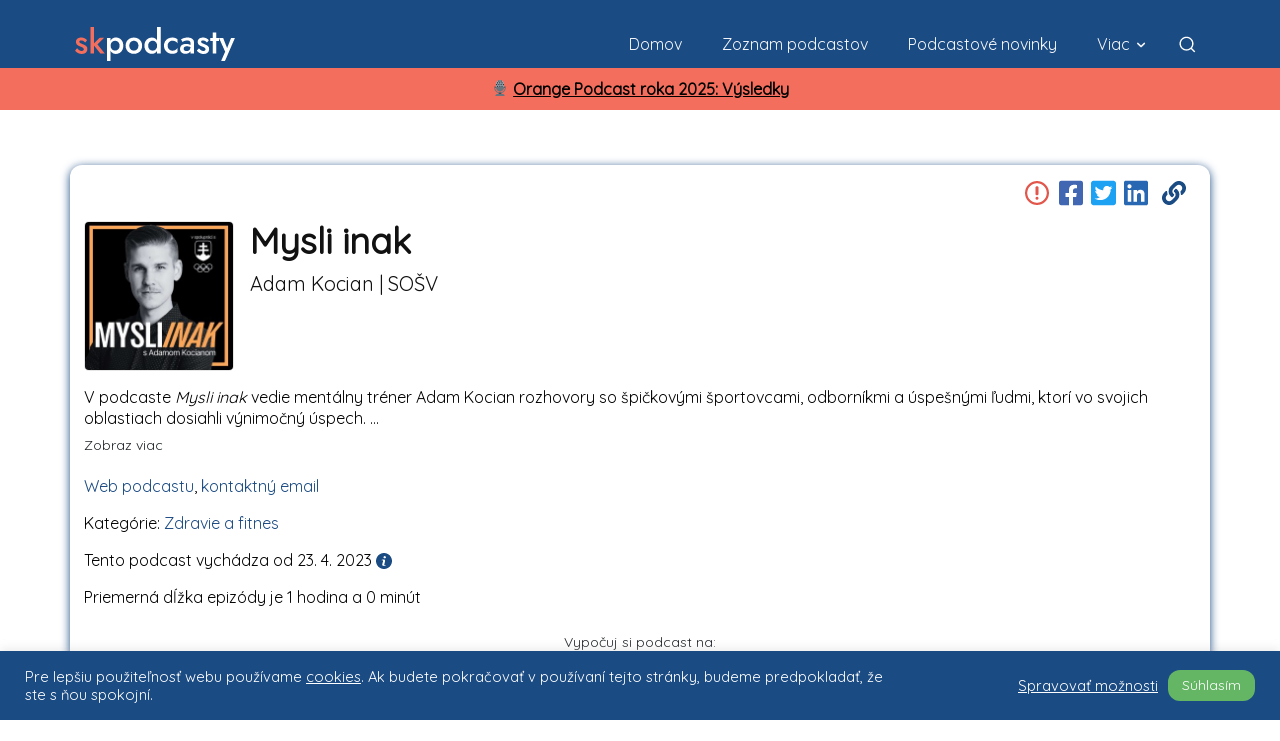

--- FILE ---
content_type: text/html; charset=UTF-8
request_url: https://skpodcasty.sk/podcasty/mysli-inak/
body_size: 41760
content:
<!doctype html >
<!--[if IE 8]>    <html class="ie8" lang="en"> <![endif]-->
<!--[if IE 9]>    <html class="ie9" lang="en"> <![endif]-->
<!--[if gt IE 8]><!--> <html lang="sk-SK"> <!--<![endif]-->
<head>
    <title>Mysli inak (podcast od Adam Kocian | SOŠV) - Slovenské podcasty</title>
    <meta charset="UTF-8" />
    <meta name="viewport" content="width=device-width, initial-scale=1.0">
    <link rel="pingback" href="https://skpodcasty.sk/xmlrpc.php" />
    <meta name='robots' content='index, follow, max-image-preview:large, max-snippet:-1, max-video-preview:-1' />
<link rel="icon" type="image/png" href="https://skpodcasty.sk/wp-content/uploads/2021/11/skpfaviconsmall.png">
	<!-- This site is optimized with the Yoast SEO plugin v21.2 - https://yoast.com/wordpress/plugins/seo/ -->
	<meta name="description" content="V podcaste Mysli inak vedie mentálny tréner Adam Kocian rozhovory so špičkovými športovcami, odborníkmi a úspešnými ľudmi, ktorí vo svojich oblastiach" />
	<link rel="canonical" href="https://skpodcasty.sk/podcasty/mysli-inak/" />
	<meta property="og:locale" content="sk_SK" />
	<meta property="og:type" content="article" />
	<meta property="og:title" content="Mysli inak (podcast od Adam Kocian | SOŠV) - Slovenské podcasty" />
	<meta property="og:description" content="V podcaste Mysli inak vedie mentálny tréner Adam Kocian rozhovory so špičkovými športovcami, odborníkmi a úspešnými ľudmi, ktorí vo svojich oblastiach" />
	<meta property="og:url" content="https://skpodcasty.sk/podcasty/mysli-inak/" />
	<meta property="og:site_name" content="Slovenské podcasty" />
	<meta property="article:modified_time" content="2026-01-17T21:18:49+00:00" />
	<meta property="og:image" content="https://skpodcasty.sk/wp-content/uploads/2024/09/ede701208d5f5a5e58bb36ba80402b62.jpg" />
	<meta property="og:image:width" content="1200" />
	<meta property="og:image:height" content="630" />
	<meta property="og:image:type" content="image/png" />
	<meta name="twitter:card" content="summary_large_image" />
	<script type="application/ld+json" class="yoast-schema-graph">{"@context":"https://schema.org","@graph":[{"@type":"WebPage","@id":"https://skpodcasty.sk/podcasty/mysli-inak/","url":"https://skpodcasty.sk/podcasty/mysli-inak/","name":"Mysli inak (podcast od Adam Kocian | SOŠV) - Slovenské podcasty","isPartOf":{"@id":"https://skpodcasty.sk/#website"},"primaryImageOfPage":{"@id":"https://skpodcasty.sk/podcasty/mysli-inak/#primaryimage"},"image":{"@id":"https://skpodcasty.sk/podcasty/mysli-inak/#primaryimage"},"thumbnailUrl":"https://skpodcasty.sk/wp-content/uploads/2024/09/ku60rxkrcnk52ozgie7hd3yepmhm.jpg","datePublished":"2023-05-10T23:12:08+00:00","dateModified":"2026-01-17T21:18:49+00:00","description":"V podcaste Mysli inak vedie mentálny tréner Adam Kocian rozhovory so špičkovými športovcami, odborníkmi a úspešnými ľudmi, ktorí vo svojich oblastiach","breadcrumb":{"@id":"https://skpodcasty.sk/podcasty/mysli-inak/#breadcrumb"},"inLanguage":"sk-SK","potentialAction":[{"@type":"ReadAction","target":["https://skpodcasty.sk/podcasty/mysli-inak/"]}]},{"@type":"ImageObject","inLanguage":"sk-SK","@id":"https://skpodcasty.sk/podcasty/mysli-inak/#primaryimage","url":"https://skpodcasty.sk/wp-content/uploads/2024/09/ku60rxkrcnk52ozgie7hd3yepmhm.jpg","contentUrl":"https://skpodcasty.sk/wp-content/uploads/2024/09/ku60rxkrcnk52ozgie7hd3yepmhm.jpg","width":1200,"height":1200},{"@type":"BreadcrumbList","@id":"https://skpodcasty.sk/podcasty/mysli-inak/#breadcrumb","itemListElement":[{"@type":"ListItem","position":1,"name":"Domovská stránka","item":"https://skpodcasty.sk/"},{"@type":"ListItem","position":2,"name":"Podcasty","item":"https://skpodcasty.sk/podcasty/"},{"@type":"ListItem","position":3,"name":"Mysli inak"}]},{"@type":"WebSite","@id":"https://skpodcasty.sk/#website","url":"https://skpodcasty.sk/","name":"Slovenské podcasty","description":"Informácie o podcastoch","potentialAction":[{"@type":"SearchAction","target":{"@type":"EntryPoint","urlTemplate":"https://skpodcasty.sk/?s={search_term_string}"},"query-input":"required name=search_term_string"}],"inLanguage":"sk-SK"}]}</script>
	<!-- / Yoast SEO plugin. -->


<link rel='dns-prefetch' href='//cdn.jsdelivr.net' />
<link rel='dns-prefetch' href='//stackpath.bootstrapcdn.com' />
<link rel='dns-prefetch' href='//cdnjs.cloudflare.com' />
<link rel='dns-prefetch' href='//stats.wp.com' />
<link rel='dns-prefetch' href='//fonts.googleapis.com' />
<link rel='dns-prefetch' href='//c0.wp.com' />
<link rel="alternate" type="application/rss+xml" title="RSS kanál: Slovenské podcasty &raquo;" href="https://skpodcasty.sk/feed/" />
<link rel="alternate" type="application/rss+xml" title="RSS kanál komentárov webu Slovenské podcasty &raquo;" href="https://skpodcasty.sk/comments/feed/" />
<script type="7d722b42366805cab25eefdc-text/javascript">
window._wpemojiSettings = {"baseUrl":"https:\/\/s.w.org\/images\/core\/emoji\/14.0.0\/72x72\/","ext":".png","svgUrl":"https:\/\/s.w.org\/images\/core\/emoji\/14.0.0\/svg\/","svgExt":".svg","source":{"concatemoji":"https:\/\/skpodcasty.sk\/wp-includes\/js\/wp-emoji-release.min.js?ver=6.3.7"}};
/*! This file is auto-generated */
!function(i,n){var o,s,e;function c(e){try{var t={supportTests:e,timestamp:(new Date).valueOf()};sessionStorage.setItem(o,JSON.stringify(t))}catch(e){}}function p(e,t,n){e.clearRect(0,0,e.canvas.width,e.canvas.height),e.fillText(t,0,0);var t=new Uint32Array(e.getImageData(0,0,e.canvas.width,e.canvas.height).data),r=(e.clearRect(0,0,e.canvas.width,e.canvas.height),e.fillText(n,0,0),new Uint32Array(e.getImageData(0,0,e.canvas.width,e.canvas.height).data));return t.every(function(e,t){return e===r[t]})}function u(e,t,n){switch(t){case"flag":return n(e,"\ud83c\udff3\ufe0f\u200d\u26a7\ufe0f","\ud83c\udff3\ufe0f\u200b\u26a7\ufe0f")?!1:!n(e,"\ud83c\uddfa\ud83c\uddf3","\ud83c\uddfa\u200b\ud83c\uddf3")&&!n(e,"\ud83c\udff4\udb40\udc67\udb40\udc62\udb40\udc65\udb40\udc6e\udb40\udc67\udb40\udc7f","\ud83c\udff4\u200b\udb40\udc67\u200b\udb40\udc62\u200b\udb40\udc65\u200b\udb40\udc6e\u200b\udb40\udc67\u200b\udb40\udc7f");case"emoji":return!n(e,"\ud83e\udef1\ud83c\udffb\u200d\ud83e\udef2\ud83c\udfff","\ud83e\udef1\ud83c\udffb\u200b\ud83e\udef2\ud83c\udfff")}return!1}function f(e,t,n){var r="undefined"!=typeof WorkerGlobalScope&&self instanceof WorkerGlobalScope?new OffscreenCanvas(300,150):i.createElement("canvas"),a=r.getContext("2d",{willReadFrequently:!0}),o=(a.textBaseline="top",a.font="600 32px Arial",{});return e.forEach(function(e){o[e]=t(a,e,n)}),o}function t(e){var t=i.createElement("script");t.src=e,t.defer=!0,i.head.appendChild(t)}"undefined"!=typeof Promise&&(o="wpEmojiSettingsSupports",s=["flag","emoji"],n.supports={everything:!0,everythingExceptFlag:!0},e=new Promise(function(e){i.addEventListener("DOMContentLoaded",e,{once:!0})}),new Promise(function(t){var n=function(){try{var e=JSON.parse(sessionStorage.getItem(o));if("object"==typeof e&&"number"==typeof e.timestamp&&(new Date).valueOf()<e.timestamp+604800&&"object"==typeof e.supportTests)return e.supportTests}catch(e){}return null}();if(!n){if("undefined"!=typeof Worker&&"undefined"!=typeof OffscreenCanvas&&"undefined"!=typeof URL&&URL.createObjectURL&&"undefined"!=typeof Blob)try{var e="postMessage("+f.toString()+"("+[JSON.stringify(s),u.toString(),p.toString()].join(",")+"));",r=new Blob([e],{type:"text/javascript"}),a=new Worker(URL.createObjectURL(r),{name:"wpTestEmojiSupports"});return void(a.onmessage=function(e){c(n=e.data),a.terminate(),t(n)})}catch(e){}c(n=f(s,u,p))}t(n)}).then(function(e){for(var t in e)n.supports[t]=e[t],n.supports.everything=n.supports.everything&&n.supports[t],"flag"!==t&&(n.supports.everythingExceptFlag=n.supports.everythingExceptFlag&&n.supports[t]);n.supports.everythingExceptFlag=n.supports.everythingExceptFlag&&!n.supports.flag,n.DOMReady=!1,n.readyCallback=function(){n.DOMReady=!0}}).then(function(){return e}).then(function(){var e;n.supports.everything||(n.readyCallback(),(e=n.source||{}).concatemoji?t(e.concatemoji):e.wpemoji&&e.twemoji&&(t(e.twemoji),t(e.wpemoji)))}))}((window,document),window._wpemojiSettings);
</script>
<style type="text/css">
img.wp-smiley,
img.emoji {
	display: inline !important;
	border: none !important;
	box-shadow: none !important;
	height: 1em !important;
	width: 1em !important;
	margin: 0 0.07em !important;
	vertical-align: -0.1em !important;
	background: none !important;
	padding: 0 !important;
}
</style>
	<link rel='stylesheet' id='wp-block-library-css' href='https://c0.wp.com/c/6.3.7/wp-includes/css/dist/block-library/style.min.css' type='text/css' media='all' />
<style id='wp-block-library-inline-css' type='text/css'>
.has-text-align-justify{text-align:justify;}
</style>
<link rel='stylesheet' id='mediaelement-css' href='https://c0.wp.com/c/6.3.7/wp-includes/js/mediaelement/mediaelementplayer-legacy.min.css' type='text/css' media='all' />
<link rel='stylesheet' id='wp-mediaelement-css' href='https://c0.wp.com/c/6.3.7/wp-includes/js/mediaelement/wp-mediaelement.min.css' type='text/css' media='all' />
<style id='classic-theme-styles-inline-css' type='text/css'>
/*! This file is auto-generated */
.wp-block-button__link{color:#fff;background-color:#32373c;border-radius:9999px;box-shadow:none;text-decoration:none;padding:calc(.667em + 2px) calc(1.333em + 2px);font-size:1.125em}.wp-block-file__button{background:#32373c;color:#fff;text-decoration:none}
</style>
<style id='global-styles-inline-css' type='text/css'>
body{--wp--preset--color--black: #000000;--wp--preset--color--cyan-bluish-gray: #abb8c3;--wp--preset--color--white: #ffffff;--wp--preset--color--pale-pink: #f78da7;--wp--preset--color--vivid-red: #cf2e2e;--wp--preset--color--luminous-vivid-orange: #ff6900;--wp--preset--color--luminous-vivid-amber: #fcb900;--wp--preset--color--light-green-cyan: #7bdcb5;--wp--preset--color--vivid-green-cyan: #00d084;--wp--preset--color--pale-cyan-blue: #8ed1fc;--wp--preset--color--vivid-cyan-blue: #0693e3;--wp--preset--color--vivid-purple: #9b51e0;--wp--preset--gradient--vivid-cyan-blue-to-vivid-purple: linear-gradient(135deg,rgba(6,147,227,1) 0%,rgb(155,81,224) 100%);--wp--preset--gradient--light-green-cyan-to-vivid-green-cyan: linear-gradient(135deg,rgb(122,220,180) 0%,rgb(0,208,130) 100%);--wp--preset--gradient--luminous-vivid-amber-to-luminous-vivid-orange: linear-gradient(135deg,rgba(252,185,0,1) 0%,rgba(255,105,0,1) 100%);--wp--preset--gradient--luminous-vivid-orange-to-vivid-red: linear-gradient(135deg,rgba(255,105,0,1) 0%,rgb(207,46,46) 100%);--wp--preset--gradient--very-light-gray-to-cyan-bluish-gray: linear-gradient(135deg,rgb(238,238,238) 0%,rgb(169,184,195) 100%);--wp--preset--gradient--cool-to-warm-spectrum: linear-gradient(135deg,rgb(74,234,220) 0%,rgb(151,120,209) 20%,rgb(207,42,186) 40%,rgb(238,44,130) 60%,rgb(251,105,98) 80%,rgb(254,248,76) 100%);--wp--preset--gradient--blush-light-purple: linear-gradient(135deg,rgb(255,206,236) 0%,rgb(152,150,240) 100%);--wp--preset--gradient--blush-bordeaux: linear-gradient(135deg,rgb(254,205,165) 0%,rgb(254,45,45) 50%,rgb(107,0,62) 100%);--wp--preset--gradient--luminous-dusk: linear-gradient(135deg,rgb(255,203,112) 0%,rgb(199,81,192) 50%,rgb(65,88,208) 100%);--wp--preset--gradient--pale-ocean: linear-gradient(135deg,rgb(255,245,203) 0%,rgb(182,227,212) 50%,rgb(51,167,181) 100%);--wp--preset--gradient--electric-grass: linear-gradient(135deg,rgb(202,248,128) 0%,rgb(113,206,126) 100%);--wp--preset--gradient--midnight: linear-gradient(135deg,rgb(2,3,129) 0%,rgb(40,116,252) 100%);--wp--preset--font-size--small: 11px;--wp--preset--font-size--medium: 20px;--wp--preset--font-size--large: 32px;--wp--preset--font-size--x-large: 42px;--wp--preset--font-size--regular: 15px;--wp--preset--font-size--larger: 50px;--wp--preset--spacing--20: 0.44rem;--wp--preset--spacing--30: 0.67rem;--wp--preset--spacing--40: 1rem;--wp--preset--spacing--50: 1.5rem;--wp--preset--spacing--60: 2.25rem;--wp--preset--spacing--70: 3.38rem;--wp--preset--spacing--80: 5.06rem;--wp--preset--shadow--natural: 6px 6px 9px rgba(0, 0, 0, 0.2);--wp--preset--shadow--deep: 12px 12px 50px rgba(0, 0, 0, 0.4);--wp--preset--shadow--sharp: 6px 6px 0px rgba(0, 0, 0, 0.2);--wp--preset--shadow--outlined: 6px 6px 0px -3px rgba(255, 255, 255, 1), 6px 6px rgba(0, 0, 0, 1);--wp--preset--shadow--crisp: 6px 6px 0px rgba(0, 0, 0, 1);}:where(.is-layout-flex){gap: 0.5em;}:where(.is-layout-grid){gap: 0.5em;}body .is-layout-flow > .alignleft{float: left;margin-inline-start: 0;margin-inline-end: 2em;}body .is-layout-flow > .alignright{float: right;margin-inline-start: 2em;margin-inline-end: 0;}body .is-layout-flow > .aligncenter{margin-left: auto !important;margin-right: auto !important;}body .is-layout-constrained > .alignleft{float: left;margin-inline-start: 0;margin-inline-end: 2em;}body .is-layout-constrained > .alignright{float: right;margin-inline-start: 2em;margin-inline-end: 0;}body .is-layout-constrained > .aligncenter{margin-left: auto !important;margin-right: auto !important;}body .is-layout-constrained > :where(:not(.alignleft):not(.alignright):not(.alignfull)){max-width: var(--wp--style--global--content-size);margin-left: auto !important;margin-right: auto !important;}body .is-layout-constrained > .alignwide{max-width: var(--wp--style--global--wide-size);}body .is-layout-flex{display: flex;}body .is-layout-flex{flex-wrap: wrap;align-items: center;}body .is-layout-flex > *{margin: 0;}body .is-layout-grid{display: grid;}body .is-layout-grid > *{margin: 0;}:where(.wp-block-columns.is-layout-flex){gap: 2em;}:where(.wp-block-columns.is-layout-grid){gap: 2em;}:where(.wp-block-post-template.is-layout-flex){gap: 1.25em;}:where(.wp-block-post-template.is-layout-grid){gap: 1.25em;}.has-black-color{color: var(--wp--preset--color--black) !important;}.has-cyan-bluish-gray-color{color: var(--wp--preset--color--cyan-bluish-gray) !important;}.has-white-color{color: var(--wp--preset--color--white) !important;}.has-pale-pink-color{color: var(--wp--preset--color--pale-pink) !important;}.has-vivid-red-color{color: var(--wp--preset--color--vivid-red) !important;}.has-luminous-vivid-orange-color{color: var(--wp--preset--color--luminous-vivid-orange) !important;}.has-luminous-vivid-amber-color{color: var(--wp--preset--color--luminous-vivid-amber) !important;}.has-light-green-cyan-color{color: var(--wp--preset--color--light-green-cyan) !important;}.has-vivid-green-cyan-color{color: var(--wp--preset--color--vivid-green-cyan) !important;}.has-pale-cyan-blue-color{color: var(--wp--preset--color--pale-cyan-blue) !important;}.has-vivid-cyan-blue-color{color: var(--wp--preset--color--vivid-cyan-blue) !important;}.has-vivid-purple-color{color: var(--wp--preset--color--vivid-purple) !important;}.has-black-background-color{background-color: var(--wp--preset--color--black) !important;}.has-cyan-bluish-gray-background-color{background-color: var(--wp--preset--color--cyan-bluish-gray) !important;}.has-white-background-color{background-color: var(--wp--preset--color--white) !important;}.has-pale-pink-background-color{background-color: var(--wp--preset--color--pale-pink) !important;}.has-vivid-red-background-color{background-color: var(--wp--preset--color--vivid-red) !important;}.has-luminous-vivid-orange-background-color{background-color: var(--wp--preset--color--luminous-vivid-orange) !important;}.has-luminous-vivid-amber-background-color{background-color: var(--wp--preset--color--luminous-vivid-amber) !important;}.has-light-green-cyan-background-color{background-color: var(--wp--preset--color--light-green-cyan) !important;}.has-vivid-green-cyan-background-color{background-color: var(--wp--preset--color--vivid-green-cyan) !important;}.has-pale-cyan-blue-background-color{background-color: var(--wp--preset--color--pale-cyan-blue) !important;}.has-vivid-cyan-blue-background-color{background-color: var(--wp--preset--color--vivid-cyan-blue) !important;}.has-vivid-purple-background-color{background-color: var(--wp--preset--color--vivid-purple) !important;}.has-black-border-color{border-color: var(--wp--preset--color--black) !important;}.has-cyan-bluish-gray-border-color{border-color: var(--wp--preset--color--cyan-bluish-gray) !important;}.has-white-border-color{border-color: var(--wp--preset--color--white) !important;}.has-pale-pink-border-color{border-color: var(--wp--preset--color--pale-pink) !important;}.has-vivid-red-border-color{border-color: var(--wp--preset--color--vivid-red) !important;}.has-luminous-vivid-orange-border-color{border-color: var(--wp--preset--color--luminous-vivid-orange) !important;}.has-luminous-vivid-amber-border-color{border-color: var(--wp--preset--color--luminous-vivid-amber) !important;}.has-light-green-cyan-border-color{border-color: var(--wp--preset--color--light-green-cyan) !important;}.has-vivid-green-cyan-border-color{border-color: var(--wp--preset--color--vivid-green-cyan) !important;}.has-pale-cyan-blue-border-color{border-color: var(--wp--preset--color--pale-cyan-blue) !important;}.has-vivid-cyan-blue-border-color{border-color: var(--wp--preset--color--vivid-cyan-blue) !important;}.has-vivid-purple-border-color{border-color: var(--wp--preset--color--vivid-purple) !important;}.has-vivid-cyan-blue-to-vivid-purple-gradient-background{background: var(--wp--preset--gradient--vivid-cyan-blue-to-vivid-purple) !important;}.has-light-green-cyan-to-vivid-green-cyan-gradient-background{background: var(--wp--preset--gradient--light-green-cyan-to-vivid-green-cyan) !important;}.has-luminous-vivid-amber-to-luminous-vivid-orange-gradient-background{background: var(--wp--preset--gradient--luminous-vivid-amber-to-luminous-vivid-orange) !important;}.has-luminous-vivid-orange-to-vivid-red-gradient-background{background: var(--wp--preset--gradient--luminous-vivid-orange-to-vivid-red) !important;}.has-very-light-gray-to-cyan-bluish-gray-gradient-background{background: var(--wp--preset--gradient--very-light-gray-to-cyan-bluish-gray) !important;}.has-cool-to-warm-spectrum-gradient-background{background: var(--wp--preset--gradient--cool-to-warm-spectrum) !important;}.has-blush-light-purple-gradient-background{background: var(--wp--preset--gradient--blush-light-purple) !important;}.has-blush-bordeaux-gradient-background{background: var(--wp--preset--gradient--blush-bordeaux) !important;}.has-luminous-dusk-gradient-background{background: var(--wp--preset--gradient--luminous-dusk) !important;}.has-pale-ocean-gradient-background{background: var(--wp--preset--gradient--pale-ocean) !important;}.has-electric-grass-gradient-background{background: var(--wp--preset--gradient--electric-grass) !important;}.has-midnight-gradient-background{background: var(--wp--preset--gradient--midnight) !important;}.has-small-font-size{font-size: var(--wp--preset--font-size--small) !important;}.has-medium-font-size{font-size: var(--wp--preset--font-size--medium) !important;}.has-large-font-size{font-size: var(--wp--preset--font-size--large) !important;}.has-x-large-font-size{font-size: var(--wp--preset--font-size--x-large) !important;}
.wp-block-navigation a:where(:not(.wp-element-button)){color: inherit;}
:where(.wp-block-post-template.is-layout-flex){gap: 1.25em;}:where(.wp-block-post-template.is-layout-grid){gap: 1.25em;}
:where(.wp-block-columns.is-layout-flex){gap: 2em;}:where(.wp-block-columns.is-layout-grid){gap: 2em;}
.wp-block-pullquote{font-size: 1.5em;line-height: 1.6;}
</style>
<link rel='stylesheet' id='cookie-law-info-css' href='https://skpodcasty.sk/wp-content/plugins/cookie-law-info/public/css/cookie-law-info-public.css?ver=2.0.6' type='text/css' media='all' />
<link rel='stylesheet' id='cookie-law-info-gdpr-css' href='https://skpodcasty.sk/wp-content/plugins/cookie-law-info/public/css/cookie-law-info-gdpr.css?ver=2.0.6' type='text/css' media='all' />
<link rel='stylesheet' id='bootstrap-css' href='//stackpath.bootstrapcdn.com/bootstrap/4.5.2/css/bootstrap.min.css?ver=6.3.7' type='text/css' media='all' />
<link rel='stylesheet' id='font-awesome-css' href='https://cdnjs.cloudflare.com/ajax/libs/font-awesome/5.15.1/css/all.min.css?ver=6.3.7' type='text/css' media='all' />
<link rel='stylesheet' id='td-theme-css' href='https://skpodcasty.sk/wp-content/themes/Newspaper/style.css?ver=12.6' type='text/css' media='all' />
<style id='td-theme-inline-css' type='text/css'>@media (max-width:767px){.td-header-desktop-wrap{display:none}}@media (min-width:767px){.td-header-mobile-wrap{display:none}}</style>
<link rel='stylesheet' id='td-theme-child-css' href='https://skpodcasty.sk/wp-content/themes/fourtwenty/style.css?ver=12.6c.421' type='text/css' media='all' />
<link rel='stylesheet' id='font-css' href='https://fonts.googleapis.com/css2?family=Quicksand&#038;display=swap&#038;ver=6.3.7' type='text/css' media='all' />
<link rel='stylesheet' id='skpodcasty-theme-css' href='https://skpodcasty.sk/wp-content/themes/fourtwenty/library/scss/main.css?ver=12.6c.430' type='text/css' media='all' />
<link rel='stylesheet' id='td-plugin-newsletter-css' href='https://skpodcasty.sk/wp-content/plugins/td-newsletter/style.css?ver=12.6' type='text/css' media='all' />
<link rel='stylesheet' id='td-plugin-multi-purpose-css' href='https://skpodcasty.sk/wp-content/plugins/td-composer/td-multi-purpose/style.css?ver=f5944f875d40373a71eebc33dc72056b' type='text/css' media='all' />
<link rel='stylesheet' id='td-legacy-framework-front-style-css' href='https://skpodcasty.sk/wp-content/plugins/td-composer/legacy/Newspaper/assets/css/td_legacy_main.css?ver=f5944f875d40373a71eebc33dc72056b' type='text/css' media='all' />
<link rel='stylesheet' id='td-standard-pack-framework-front-style-css' href='https://skpodcasty.sk/wp-content/plugins/td-standard-pack/Newspaper/assets/css/td_standard_pack_main.css?ver=849499de90f3875b7a342475ea325e90' type='text/css' media='all' />
<link rel='stylesheet' id='tdb_style_cloud_templates_front-css' href='https://skpodcasty.sk/wp-content/plugins/td-cloud-library/assets/css/tdb_main.css?ver=ca46607f0f63147990c8ac1f35d750e1' type='text/css' media='all' />
<script type="7d722b42366805cab25eefdc-text/javascript" src='https://c0.wp.com/c/6.3.7/wp-includes/js/jquery/jquery.min.js' id='jquery-core-js'></script>
<script type="7d722b42366805cab25eefdc-text/javascript" src='https://c0.wp.com/c/6.3.7/wp-includes/js/jquery/jquery-migrate.min.js' id='jquery-migrate-js'></script>
<script type="7d722b42366805cab25eefdc-text/javascript" id='cookie-law-info-js-extra'>
/* <![CDATA[ */
var Cli_Data = {"nn_cookie_ids":[],"cookielist":[],"non_necessary_cookies":[],"ccpaEnabled":"","ccpaRegionBased":"","ccpaBarEnabled":"","strictlyEnabled":["necessary","obligatoire"],"ccpaType":"gdpr","js_blocking":"1","custom_integration":"","triggerDomRefresh":"","secure_cookies":""};
var cli_cookiebar_settings = {"animate_speed_hide":"500","animate_speed_show":"500","background":"#1b4b83","border":"#b1a6a6c2","border_on":"","button_1_button_colour":"#61a229","button_1_button_hover":"#4e8221","button_1_link_colour":"#fff","button_1_as_button":"1","button_1_new_win":"","button_2_button_colour":"#333","button_2_button_hover":"#292929","button_2_link_colour":"#444","button_2_as_button":"","button_2_hidebar":"","button_3_button_colour":"#dedfe0","button_3_button_hover":"#b2b2b3","button_3_link_colour":"#333333","button_3_as_button":"1","button_3_new_win":"","button_4_button_colour":"#dedfe0","button_4_button_hover":"#b2b2b3","button_4_link_colour":"#ffffff","button_4_as_button":"","button_7_button_colour":"#64b664","button_7_button_hover":"#509250","button_7_link_colour":"#fff","button_7_as_button":"1","button_7_new_win":"","font_family":"inherit","header_fix":"","notify_animate_hide":"1","notify_animate_show":"","notify_div_id":"#cookie-law-info-bar","notify_position_horizontal":"right","notify_position_vertical":"bottom","scroll_close":"","scroll_close_reload":"","accept_close_reload":"","reject_close_reload":"","showagain_tab":"","showagain_background":"#fff","showagain_border":"#000","showagain_div_id":"#cookie-law-info-again","showagain_x_position":"100px","text":"#ffffff","show_once_yn":"","show_once":"10000","logging_on":"","as_popup":"","popup_overlay":"1","bar_heading_text":"","cookie_bar_as":"banner","popup_showagain_position":"bottom-right","widget_position":"left"};
var log_object = {"ajax_url":"https:\/\/skpodcasty.sk\/wp-admin\/admin-ajax.php"};
/* ]]> */
</script>
<script type="7d722b42366805cab25eefdc-text/javascript" src='https://skpodcasty.sk/wp-content/plugins/cookie-law-info/public/js/cookie-law-info-public.js?ver=2.0.6' id='cookie-law-info-js'></script>
<script type="7d722b42366805cab25eefdc-text/javascript" src='https://cdn.jsdelivr.net/npm/popper.js@1.14.3/dist/umd/popper.min.js?ver=6.3.7' id='popper-js'></script>
<script type="7d722b42366805cab25eefdc-text/javascript" src='//stackpath.bootstrapcdn.com/bootstrap/4.5.2/js/bootstrap.bundle.min.js?ver=6.3.7' id='bootstrap-js'></script>
<script type="7d722b42366805cab25eefdc-text/javascript" src='https://cdnjs.cloudflare.com/ajax/libs/font-awesome/5.15.1/js/all.min.js?ver=6.3.7' id='font-awesome-js'></script>
<script type="7d722b42366805cab25eefdc-text/javascript" src='https://skpodcasty.sk/wp-content/themes/fourtwenty/js/owl.carousel.min.js?ver=6.3.7' id='owl-carousel-js'></script>
<script type="7d722b42366805cab25eefdc-text/javascript" src='https://skpodcasty.sk/wp-content/themes/fourtwenty/js/app.js?ver=12.6c.421' id='td-theme-child-js-js'></script>
<link rel="https://api.w.org/" href="https://skpodcasty.sk/wp-json/" /><link rel="alternate" type="application/json" href="https://skpodcasty.sk/wp-json/wp/v2/podcast/875271" /><link rel="EditURI" type="application/rsd+xml" title="RSD" href="https://skpodcasty.sk/xmlrpc.php?rsd" />
<meta name="generator" content="WordPress 6.3.7" />
<link rel='shortlink' href='https://skpodcasty.sk/?p=875271' />
<link rel="alternate" type="application/json+oembed" href="https://skpodcasty.sk/wp-json/oembed/1.0/embed?url=https%3A%2F%2Fskpodcasty.sk%2Fpodcasty%2Fmysli-inak%2F" />
<link rel="alternate" type="text/xml+oembed" href="https://skpodcasty.sk/wp-json/oembed/1.0/embed?url=https%3A%2F%2Fskpodcasty.sk%2Fpodcasty%2Fmysli-inak%2F&#038;format=xml" />
	<style>img#wpstats{display:none}</style>
		<link rel="canonical" href="https://skpodcasty.sk/podcasty/mysli-inak/" />
<link rel="icon" type="image/svg+xml" href="https://skpodcasty.sk/wp-content/themes/fourtwenty/images/faviconskpnice.svg" /><meta name="apple-itunes-app" content="app-id=1684130283">
<!--[if lt IE 9]><script src="https://cdnjs.cloudflare.com/ajax/libs/html5shiv/3.7.3/html5shiv.js"></script><![endif]-->
        <script type="7d722b42366805cab25eefdc-text/javascript">
        window.tdb_global_vars = {"wpRestUrl":"https:\/\/skpodcasty.sk\/wp-json\/","permalinkStructure":"\/%post_id%\/%postname%\/"};
        window.tdb_p_autoload_vars = {"isAjax":false,"isAdminBarShowing":false,"autoloadScrollPercent":50};
    </script>
    
    <style id="tdb-global-colors">:root{--accent-color:#fff}</style>
	
			<script type="7d722b42366805cab25eefdc-text/javascript">
				var cli_flush_cache = true;
			</script>

<!-- JS generated by theme -->

<script type="7d722b42366805cab25eefdc-text/javascript">
    
    

	    var tdBlocksArray = []; //here we store all the items for the current page

	    // td_block class - each ajax block uses a object of this class for requests
	    function tdBlock() {
		    this.id = '';
		    this.block_type = 1; //block type id (1-234 etc)
		    this.atts = '';
		    this.td_column_number = '';
		    this.td_current_page = 1; //
		    this.post_count = 0; //from wp
		    this.found_posts = 0; //from wp
		    this.max_num_pages = 0; //from wp
		    this.td_filter_value = ''; //current live filter value
		    this.is_ajax_running = false;
		    this.td_user_action = ''; // load more or infinite loader (used by the animation)
		    this.header_color = '';
		    this.ajax_pagination_infinite_stop = ''; //show load more at page x
	    }

        // td_js_generator - mini detector
        ( function () {
            var htmlTag = document.getElementsByTagName("html")[0];

	        if ( navigator.userAgent.indexOf("MSIE 10.0") > -1 ) {
                htmlTag.className += ' ie10';
            }

            if ( !!navigator.userAgent.match(/Trident.*rv\:11\./) ) {
                htmlTag.className += ' ie11';
            }

	        if ( navigator.userAgent.indexOf("Edge") > -1 ) {
                htmlTag.className += ' ieEdge';
            }

            if ( /(iPad|iPhone|iPod)/g.test(navigator.userAgent) ) {
                htmlTag.className += ' td-md-is-ios';
            }

            var user_agent = navigator.userAgent.toLowerCase();
            if ( user_agent.indexOf("android") > -1 ) {
                htmlTag.className += ' td-md-is-android';
            }

            if ( -1 !== navigator.userAgent.indexOf('Mac OS X')  ) {
                htmlTag.className += ' td-md-is-os-x';
            }

            if ( /chrom(e|ium)/.test(navigator.userAgent.toLowerCase()) ) {
               htmlTag.className += ' td-md-is-chrome';
            }

            if ( -1 !== navigator.userAgent.indexOf('Firefox') ) {
                htmlTag.className += ' td-md-is-firefox';
            }

            if ( -1 !== navigator.userAgent.indexOf('Safari') && -1 === navigator.userAgent.indexOf('Chrome') ) {
                htmlTag.className += ' td-md-is-safari';
            }

            if( -1 !== navigator.userAgent.indexOf('IEMobile') ){
                htmlTag.className += ' td-md-is-iemobile';
            }

        })();

        var tdLocalCache = {};

        ( function () {
            "use strict";

            tdLocalCache = {
                data: {},
                remove: function (resource_id) {
                    delete tdLocalCache.data[resource_id];
                },
                exist: function (resource_id) {
                    return tdLocalCache.data.hasOwnProperty(resource_id) && tdLocalCache.data[resource_id] !== null;
                },
                get: function (resource_id) {
                    return tdLocalCache.data[resource_id];
                },
                set: function (resource_id, cachedData) {
                    tdLocalCache.remove(resource_id);
                    tdLocalCache.data[resource_id] = cachedData;
                }
            };
        })();

    
    
var td_viewport_interval_list=[{"limitBottom":767,"sidebarWidth":228},{"limitBottom":1018,"sidebarWidth":300},{"limitBottom":1140,"sidebarWidth":324}];
var td_animation_stack_effect="type0";
var tds_animation_stack=true;
var td_animation_stack_specific_selectors=".entry-thumb, img, .td-lazy-img";
var td_animation_stack_general_selectors=".td-animation-stack img, .td-animation-stack .entry-thumb, .post img, .td-animation-stack .td-lazy-img";
var tdc_is_installed="yes";
var td_ajax_url="https:\/\/skpodcasty.sk\/wp-admin\/admin-ajax.php?td_theme_name=Newspaper&v=12.6";
var td_get_template_directory_uri="https:\/\/skpodcasty.sk\/wp-content\/plugins\/td-composer\/legacy\/common";
var tds_snap_menu="";
var tds_logo_on_sticky="";
var tds_header_style="";
var td_please_wait="\u010dakajte pros\u00edm ...";
var td_email_user_pass_incorrect="Meno alebo heslo je nespr\u00e1vne!";
var td_email_user_incorrect="E-mail alebo u\u017e\u00edvate\u013esk\u00e9 meno je nespr\u00e1vne!";
var td_email_incorrect="Email nespr\u00e1vny!";
var td_user_incorrect="Username incorrect!";
var td_email_user_empty="Email or username empty!";
var td_pass_empty="Pass empty!";
var td_pass_pattern_incorrect="Invalid Pass Pattern!";
var td_retype_pass_incorrect="Retyped Pass incorrect!";
var tds_more_articles_on_post_enable="";
var tds_more_articles_on_post_time_to_wait="";
var tds_more_articles_on_post_pages_distance_from_top=0;
var tds_theme_color_site_wide="#0b4ea2";
var tds_smart_sidebar="";
var tdThemeName="Newspaper";
var tdThemeNameWl="Newspaper";
var td_magnific_popup_translation_tPrev="Predch\u00e1dzaj\u00faca (v\u013eavo kl\u00e1vesa \u0161\u00edpka)";
var td_magnific_popup_translation_tNext="Next (\u0161\u00edpka vpravo)";
var td_magnific_popup_translation_tCounter="%curr% of %total%";
var td_magnific_popup_translation_ajax_tError="Obsah z %url% sa ned\u00e1 na\u010d\u00edta\u0165.";
var td_magnific_popup_translation_image_tError="Obr\u00e1zok #%curr% sa ned\u00e1 na\u010d\u00edta\u0165.";
var tdBlockNonce="e61ce26a36";
var tdMobileMenu="enabled";
var tdMobileSearch="enabled";
var tdDateNamesI18n={"month_names":["janu\u00e1r","febru\u00e1r","marec","apr\u00edl","m\u00e1j","j\u00fan","j\u00fal","august","september","okt\u00f3ber","november","december"],"month_names_short":["jan","feb","mar","apr","m\u00e1j","j\u00fan","j\u00fal","aug","sep","okt","nov","dec"],"day_names":["nede\u013ea","pondelok","utorok","streda","\u0161tvrtok","piatok","sobota"],"day_names_short":["Ne","Po","Ut","St","\u0160t","Pi","So"]};
var tdb_modal_confirm="Save";
var tdb_modal_cancel="Cancel";
var tdb_modal_confirm_alt="Yes";
var tdb_modal_cancel_alt="No";
var td_ad_background_click_link="";
var td_ad_background_click_target="";
</script>


<!-- Header style compiled by theme -->

<style>body,p{font-family:Quicksand}.white-popup-block,.white-popup-block .wpb_button{font-family:Quicksand}:root{--td_theme_color:#0b4ea2;--td_slider_text:rgba(11,78,162,0.7);--td_mobile_gradient_one_mob:#000000;--td_mobile_gradient_two_mob:#000000;--td_mobile_text_active_color:#dd3333;--td_mobile_button_background_mob:#dd3333;--td_mobile_button_color_mob:#ffffff;--td_login_button_background:#dd3333;--td_login_button_color:#ffffff;--td_login_hover_background:#727277;--td_login_hover_color:#ffffff;--td_login_gradient_one:#000000;--td_login_gradient_two:#000000}.td-header-style-12 .td-header-menu-wrap-full,.td-header-style-12 .td-affix,.td-grid-style-1.td-hover-1 .td-big-grid-post:hover .td-post-category,.td-grid-style-5.td-hover-1 .td-big-grid-post:hover .td-post-category,.td_category_template_3 .td-current-sub-category,.td_category_template_8 .td-category-header .td-category a.td-current-sub-category,.td_category_template_4 .td-category-siblings .td-category a:hover,.td_block_big_grid_9.td-grid-style-1 .td-post-category,.td_block_big_grid_9.td-grid-style-5 .td-post-category,.td-grid-style-6.td-hover-1 .td-module-thumb:after,.tdm-menu-active-style5 .td-header-menu-wrap .sf-menu>.current-menu-item>a,.tdm-menu-active-style5 .td-header-menu-wrap .sf-menu>.current-menu-ancestor>a,.tdm-menu-active-style5 .td-header-menu-wrap .sf-menu>.current-category-ancestor>a,.tdm-menu-active-style5 .td-header-menu-wrap .sf-menu>li>a:hover,.tdm-menu-active-style5 .td-header-menu-wrap .sf-menu>.sfHover>a{background-color:#0b4ea2}.td_mega_menu_sub_cats .cur-sub-cat,.td-mega-span h3 a:hover,.td_mod_mega_menu:hover .entry-title a,.header-search-wrap .result-msg a:hover,.td-header-top-menu .td-drop-down-search .td_module_wrap:hover .entry-title a,.td-header-top-menu .td-icon-search:hover,.td-header-wrap .result-msg a:hover,.top-header-menu li a:hover,.top-header-menu .current-menu-item>a,.top-header-menu .current-menu-ancestor>a,.top-header-menu .current-category-ancestor>a,.td-social-icon-wrap>a:hover,.td-header-sp-top-widget .td-social-icon-wrap a:hover,.td_mod_related_posts:hover h3>a,.td-post-template-11 .td-related-title .td-related-left:hover,.td-post-template-11 .td-related-title .td-related-right:hover,.td-post-template-11 .td-related-title .td-cur-simple-item,.td-post-template-11 .td_block_related_posts .td-next-prev-wrap a:hover,.td-category-header .td-pulldown-category-filter-link:hover,.td-category-siblings .td-subcat-dropdown a:hover,.td-category-siblings .td-subcat-dropdown a.td-current-sub-category,.footer-text-wrap .footer-email-wrap a,.footer-social-wrap a:hover,.td_module_17 .td-read-more a:hover,.td_module_18 .td-read-more a:hover,.td_module_19 .td-post-author-name a:hover,.td-pulldown-syle-2 .td-subcat-dropdown:hover .td-subcat-more span,.td-pulldown-syle-2 .td-subcat-dropdown:hover .td-subcat-more i,.td-pulldown-syle-3 .td-subcat-dropdown:hover .td-subcat-more span,.td-pulldown-syle-3 .td-subcat-dropdown:hover .td-subcat-more i,.tdm-menu-active-style3 .tdm-header.td-header-wrap .sf-menu>.current-category-ancestor>a,.tdm-menu-active-style3 .tdm-header.td-header-wrap .sf-menu>.current-menu-ancestor>a,.tdm-menu-active-style3 .tdm-header.td-header-wrap .sf-menu>.current-menu-item>a,.tdm-menu-active-style3 .tdm-header.td-header-wrap .sf-menu>.sfHover>a,.tdm-menu-active-style3 .tdm-header.td-header-wrap .sf-menu>li>a:hover{color:#0b4ea2}.td-mega-menu-page .wpb_content_element ul li a:hover,.td-theme-wrap .td-aj-search-results .td_module_wrap:hover .entry-title a,.td-theme-wrap .header-search-wrap .result-msg a:hover{color:#0b4ea2!important}.td_category_template_8 .td-category-header .td-category a.td-current-sub-category,.td_category_template_4 .td-category-siblings .td-category a:hover,.tdm-menu-active-style4 .tdm-header .sf-menu>.current-menu-item>a,.tdm-menu-active-style4 .tdm-header .sf-menu>.current-menu-ancestor>a,.tdm-menu-active-style4 .tdm-header .sf-menu>.current-category-ancestor>a,.tdm-menu-active-style4 .tdm-header .sf-menu>li>a:hover,.tdm-menu-active-style4 .tdm-header .sf-menu>.sfHover>a{border-color:#0b4ea2}body{background-color:#ffffff}body,p{font-family:Quicksand}.white-popup-block,.white-popup-block .wpb_button{font-family:Quicksand}:root{--td_theme_color:#0b4ea2;--td_slider_text:rgba(11,78,162,0.7);--td_mobile_gradient_one_mob:#000000;--td_mobile_gradient_two_mob:#000000;--td_mobile_text_active_color:#dd3333;--td_mobile_button_background_mob:#dd3333;--td_mobile_button_color_mob:#ffffff;--td_login_button_background:#dd3333;--td_login_button_color:#ffffff;--td_login_hover_background:#727277;--td_login_hover_color:#ffffff;--td_login_gradient_one:#000000;--td_login_gradient_two:#000000}.td-header-style-12 .td-header-menu-wrap-full,.td-header-style-12 .td-affix,.td-grid-style-1.td-hover-1 .td-big-grid-post:hover .td-post-category,.td-grid-style-5.td-hover-1 .td-big-grid-post:hover .td-post-category,.td_category_template_3 .td-current-sub-category,.td_category_template_8 .td-category-header .td-category a.td-current-sub-category,.td_category_template_4 .td-category-siblings .td-category a:hover,.td_block_big_grid_9.td-grid-style-1 .td-post-category,.td_block_big_grid_9.td-grid-style-5 .td-post-category,.td-grid-style-6.td-hover-1 .td-module-thumb:after,.tdm-menu-active-style5 .td-header-menu-wrap .sf-menu>.current-menu-item>a,.tdm-menu-active-style5 .td-header-menu-wrap .sf-menu>.current-menu-ancestor>a,.tdm-menu-active-style5 .td-header-menu-wrap .sf-menu>.current-category-ancestor>a,.tdm-menu-active-style5 .td-header-menu-wrap .sf-menu>li>a:hover,.tdm-menu-active-style5 .td-header-menu-wrap .sf-menu>.sfHover>a{background-color:#0b4ea2}.td_mega_menu_sub_cats .cur-sub-cat,.td-mega-span h3 a:hover,.td_mod_mega_menu:hover .entry-title a,.header-search-wrap .result-msg a:hover,.td-header-top-menu .td-drop-down-search .td_module_wrap:hover .entry-title a,.td-header-top-menu .td-icon-search:hover,.td-header-wrap .result-msg a:hover,.top-header-menu li a:hover,.top-header-menu .current-menu-item>a,.top-header-menu .current-menu-ancestor>a,.top-header-menu .current-category-ancestor>a,.td-social-icon-wrap>a:hover,.td-header-sp-top-widget .td-social-icon-wrap a:hover,.td_mod_related_posts:hover h3>a,.td-post-template-11 .td-related-title .td-related-left:hover,.td-post-template-11 .td-related-title .td-related-right:hover,.td-post-template-11 .td-related-title .td-cur-simple-item,.td-post-template-11 .td_block_related_posts .td-next-prev-wrap a:hover,.td-category-header .td-pulldown-category-filter-link:hover,.td-category-siblings .td-subcat-dropdown a:hover,.td-category-siblings .td-subcat-dropdown a.td-current-sub-category,.footer-text-wrap .footer-email-wrap a,.footer-social-wrap a:hover,.td_module_17 .td-read-more a:hover,.td_module_18 .td-read-more a:hover,.td_module_19 .td-post-author-name a:hover,.td-pulldown-syle-2 .td-subcat-dropdown:hover .td-subcat-more span,.td-pulldown-syle-2 .td-subcat-dropdown:hover .td-subcat-more i,.td-pulldown-syle-3 .td-subcat-dropdown:hover .td-subcat-more span,.td-pulldown-syle-3 .td-subcat-dropdown:hover .td-subcat-more i,.tdm-menu-active-style3 .tdm-header.td-header-wrap .sf-menu>.current-category-ancestor>a,.tdm-menu-active-style3 .tdm-header.td-header-wrap .sf-menu>.current-menu-ancestor>a,.tdm-menu-active-style3 .tdm-header.td-header-wrap .sf-menu>.current-menu-item>a,.tdm-menu-active-style3 .tdm-header.td-header-wrap .sf-menu>.sfHover>a,.tdm-menu-active-style3 .tdm-header.td-header-wrap .sf-menu>li>a:hover{color:#0b4ea2}.td-mega-menu-page .wpb_content_element ul li a:hover,.td-theme-wrap .td-aj-search-results .td_module_wrap:hover .entry-title a,.td-theme-wrap .header-search-wrap .result-msg a:hover{color:#0b4ea2!important}.td_category_template_8 .td-category-header .td-category a.td-current-sub-category,.td_category_template_4 .td-category-siblings .td-category a:hover,.tdm-menu-active-style4 .tdm-header .sf-menu>.current-menu-item>a,.tdm-menu-active-style4 .tdm-header .sf-menu>.current-menu-ancestor>a,.tdm-menu-active-style4 .tdm-header .sf-menu>.current-category-ancestor>a,.tdm-menu-active-style4 .tdm-header .sf-menu>li>a:hover,.tdm-menu-active-style4 .tdm-header .sf-menu>.sfHover>a{border-color:#0b4ea2}</style>

<!-- Global site tag (gtag.js) - Google Analytics -->
<script async src="https://www.googletagmanager.com/gtag/js?id=G-ZQT7DTR4D3" type="7d722b42366805cab25eefdc-text/javascript"></script>
<script type="7d722b42366805cab25eefdc-text/javascript">
  window.dataLayer = window.dataLayer || [];
  function gtag(){dataLayer.push(arguments);}
  gtag('js', new Date());

  gtag('config', 'G-ZQT7DTR4D3');
</script>


<script type="application/ld+json">
    {
        "@context": "https://schema.org",
        "@type": "BreadcrumbList",
        "itemListElement": [
            {
                "@type": "ListItem",
                "position": 1,
                "item": {
                    "@type": "WebSite",
                    "@id": "https://skpodcasty.sk/",
                    "name": "Úvod"
                }
            },
            {
                "@type": "ListItem",
                "position": 2,
                    "item": {
                    "@type": "WebPage",
                    "@id": "https://skpodcasty.sk/zaner/zdravie-a-fitnes/",
                    "name": "Zdravie a fitnes"
                }
            }
            ,{
                "@type": "ListItem",
                "position": 3,
                    "item": {
                    "@type": "WebPage",
                    "@id": "https://skpodcasty.sk/podcasty/mysli-inak/",
                    "name": "Mysli inak"                                
                }
            }    
        ]
    }
</script>
<link rel="icon" href="https://skpodcasty.sk/wp-content/uploads/2022/01/cropped-faviconskp-32x32.png" sizes="32x32" />
<link rel="icon" href="https://skpodcasty.sk/wp-content/uploads/2022/01/cropped-faviconskp-192x192.png" sizes="192x192" />
<link rel="apple-touch-icon" href="https://skpodcasty.sk/wp-content/uploads/2022/01/cropped-faviconskp-180x180.png" />
<meta name="msapplication-TileImage" content="https://skpodcasty.sk/wp-content/uploads/2022/01/cropped-faviconskp-270x270.png" />

<!-- Button style compiled by theme -->

<style>.tdm-btn-style1{background-color:#0b4ea2}.tdm-btn-style2:before{border-color:#0b4ea2}.tdm-btn-style2{color:#0b4ea2}.tdm-btn-style3{-webkit-box-shadow:0 2px 16px #0b4ea2;-moz-box-shadow:0 2px 16px #0b4ea2;box-shadow:0 2px 16px #0b4ea2}.tdm-btn-style3:hover{-webkit-box-shadow:0 4px 26px #0b4ea2;-moz-box-shadow:0 4px 26px #0b4ea2;box-shadow:0 4px 26px #0b4ea2}</style>

	<style id="tdw-css-placeholder"></style></head>

<body class="podcast-template-default single single-podcast postid-875271 td-standard-pack mysli-inak global-block-template-8 tdb_template_62534  tdc-header-template  tdc-footer-template td-animation-stack-type0 td-boxed-layout" itemscope="itemscope" itemtype="https://schema.org/WebPage">

            <div class="td-scroll-up  td-hide-scroll-up-on-mob" style="display:none;"><i class="td-icon-menu-up"></i></div>
    
    <div class="td-menu-background" style="visibility:hidden"></div>
<div id="td-mobile-nav" style="visibility:hidden">
    <div class="td-mobile-container">
        <!-- mobile menu top section -->
        <div class="td-menu-socials-wrap">
            <!-- socials -->
            <div class="td-menu-socials">
                
        <span class="td-social-icon-wrap">
            <a target="_blank" href="https://www.facebook.com/skpodcasty.sk" title="Facebook">
                <i class="td-icon-font td-icon-facebook"></i>
                <span style="display: none">Facebook</span>
            </a>
        </span>
        <span class="td-social-icon-wrap">
            <a target="_blank" href="https://www.instagram.com/skpodcasty/" title="Instagram">
                <i class="td-icon-font td-icon-instagram"></i>
                <span style="display: none">Instagram</span>
            </a>
        </span>
        <span class="td-social-icon-wrap">
            <a target="_blank" href="https://www.linkedin.com/company/skpodcasty/" title="Linkedin">
                <i class="td-icon-font td-icon-linkedin"></i>
                <span style="display: none">Linkedin</span>
            </a>
        </span>
        <span class="td-social-icon-wrap">
            <a target="_blank" href="https://twitter.com/skpodcasty" title="Twitter">
                <i class="td-icon-font td-icon-twitter"></i>
                <span style="display: none">Twitter</span>
            </a>
        </span>
        <span class="td-social-icon-wrap">
            <a target="_blank" href="https://www.youtube.com/channel/UCnhR-XIfkQTSAGK43Mc093A" title="Youtube">
                <i class="td-icon-font td-icon-youtube"></i>
                <span style="display: none">Youtube</span>
            </a>
        </span>            </div>
            <!-- close button -->
            <div class="td-mobile-close">
                <span><i class="td-icon-close-mobile"></i></span>
            </div>
        </div>

        <!-- login section -->
        
        <!-- menu section -->
        <div class="td-mobile-content">
            <div class="menu-td-demo-header-menu-container"><ul id="menu-td-demo-header-menu" class="td-mobile-main-menu"><li id="menu-item-62546" class="menu-item menu-item-type-post_type menu-item-object-page menu-item-home menu-item-first menu-item-62546"><a href="https://skpodcasty.sk/">Domov</a></li>
<li id="menu-item-94917" class="menu-item menu-item-type-custom menu-item-object-custom menu-item-94917"><a href="/podcasty/">Zoznam podcastov</a></li>
<li id="menu-item-62547" class="menu-item menu-item-type-taxonomy menu-item-object-category menu-item-62547"><a href="https://skpodcasty.sk/kategoria/podcastove-novinky/">Podcastové novinky</a></li>
<li id="menu-item-94918" class="menu-item menu-item-type-taxonomy menu-item-object-category menu-item-94918"><a href="https://skpodcasty.sk/kategoria/navody/">Ako na podcasty</a></li>
<li id="menu-item-172599" class="menu-item menu-item-type-post_type menu-item-object-page menu-item-172599"><a href="https://skpodcasty.sk/ponuka-sluzieb/">Ponuka služieb</a></li>
<li id="menu-item-172600" class="menu-item menu-item-type-post_type menu-item-object-page menu-item-172600"><a href="https://skpodcasty.sk/o-nas/">O nás</a></li>
</ul></div>        </div>
    </div>

    <!-- register/login section -->
    </div><div class="td-search-background" style="visibility:hidden"></div>
<div class="td-search-wrap-mob" style="visibility:hidden">
	<div class="td-drop-down-search">
		<form method="get" class="td-search-form" action="https://skpodcasty.sk/">
			<!-- close button -->
			<div class="td-search-close">
				<span><i class="td-icon-close-mobile"></i></span>
			</div>
			<div role="search" class="td-search-input">
				<span>Vyhľadávanie</span>
				<input id="td-header-search-mob" type="text" value="" name="s" autocomplete="off" />
			</div>
		</form>
		<div id="td-aj-search-mob" class="td-ajax-search-flex"></div>
	</div>
</div>

    <div id="td-outer-wrap" class="td-theme-wrap">
    
                    <div class="td-header-template-wrap" style="position: relative">
                                    <div class="td-header-mobile-wrap ">
                        <div id="tdi_1" class="tdc-zone"><div class="tdc_zone tdi_2  wpb_row td-pb-row"  >
<style scoped>.tdi_2{min-height:0}.td-header-mobile-wrap{position:relative;width:100%}@media (max-width:767px){.tdi_2{margin-bottom:35px!important}}</style><div id="tdi_3" class="tdc-row"><div class="vc_row tdi_4  wpb_row td-pb-row tdc-element-style" >
<style scoped>.tdi_4,.tdi_4 .tdc-columns{min-height:0}.tdi_4,.tdi_4 .tdc-columns{display:block}.tdi_4 .tdc-columns{width:100%}@media (max-width:767px){.tdi_4{padding-top:12px!important;padding-bottom:12px!important;position:relative}}</style>
<div class="tdi_3_rand_style td-element-style" ><style>@media (max-width:767px){.tdi_3_rand_style{background-color:#1b4b83!important}}</style></div><div class="vc_column tdi_6  wpb_column vc_column_container tdc-column td-pb-span8">
<style scoped>.tdi_6{vertical-align:baseline}.tdi_6>.wpb_wrapper,.tdi_6>.wpb_wrapper>.tdc-elements{display:block}.tdi_6>.wpb_wrapper>.tdc-elements{width:100%}.tdi_6>.wpb_wrapper>.vc_row_inner{width:auto}.tdi_6>.wpb_wrapper{width:auto;height:auto}@media (max-width:767px){.tdi_6{vertical-align:middle}}@media (max-width:767px){.tdi_6{width:60%!important;display:inline-block!important}}</style><div class="wpb_wrapper" ><div class="td_block_wrap tdb_header_logo tdi_7 td-pb-border-top td_block_template_8 tdb-header-align"  data-td-block-uid="tdi_7" >
<style>@media (max-width:767px){.tdi_7{width:260px!important}}</style>
<style>.tdb-header-align{vertical-align:middle}.tdb_header_logo{margin-bottom:0;clear:none}.tdb_header_logo .tdb-logo-a,.tdb_header_logo h1{display:flex;pointer-events:auto;align-items:flex-start}.tdb_header_logo h1{margin:0;line-height:0}.tdb_header_logo .tdb-logo-img-wrap img{display:block}.tdb_header_logo .tdb-logo-svg-wrap+.tdb-logo-img-wrap{display:none}.tdb_header_logo .tdb-logo-svg-wrap svg{width:50px;display:block;transition:fill .3s ease}.tdb_header_logo .tdb-logo-text-wrap{display:flex}.tdb_header_logo .tdb-logo-text-title,.tdb_header_logo .tdb-logo-text-tagline{-webkit-transition:all 0.2s ease;transition:all 0.2s ease}.tdb_header_logo .tdb-logo-text-title{background-size:cover;background-position:center center;font-size:75px;font-family:serif;line-height:1.1;color:#222;white-space:nowrap}.tdb_header_logo .tdb-logo-text-tagline{margin-top:2px;font-size:12px;font-family:serif;letter-spacing:1.8px;line-height:1;color:#767676}.tdb_header_logo .tdb-logo-icon{position:relative;font-size:46px;color:#000}.tdb_header_logo .tdb-logo-icon-svg{line-height:0}.tdb_header_logo .tdb-logo-icon-svg svg{width:46px;height:auto}.tdb_header_logo .tdb-logo-icon-svg svg,.tdb_header_logo .tdb-logo-icon-svg svg *{fill:#000}.tdi_7 .tdb-logo-a,.tdi_7 h1{flex-direction:row;align-items:center;justify-content:flex-start}.tdi_7 .tdb-logo-svg-wrap{display:block}.tdi_7 .tdb-logo-svg-wrap+.tdb-logo-img-wrap{display:none}.tdi_7 .tdb-logo-img-wrap{display:block}.tdi_7 .tdb-logo-text-tagline{margin-top:0;margin-left:0px;display:block;color:#000000;font-family:Roboto!important;font-size:30px!important;line-height:1!important;font-weight:700!important;}.tdi_7 .tdb-logo-text-title{display:block;color:#ee1c25;font-family:Roboto!important;font-size:30px!important;line-height:1!important;font-weight:700!important;}.tdi_7 .tdb-logo-text-wrap{flex-direction:row;align-items:baseline;align-items:center}.tdi_7 .tdb-logo-icon-svg svg{width:22px}.tdi_7 .tdb-logo-icon{margin-left:3px;margin-right:3px;top:-1px;display:block;background-color:#ff3535;-webkit-background-clip:text;-webkit-text-fill-color:transparent}.tdi_7 .tdb-logo-icon:first-child{margin-left:0}.tdi_7 .tdb-logo-icon:last-child{margin-right:0}.tdi_7 .tdb-logo-icon-svg svg,.tdi_7 .tdb-logo-icon-svg svg *{fill:#ff3535}@media (max-width:767px){.tdb_header_logo .tdb-logo-text-title{font-size:36px}}@media (max-width:767px){.tdb_header_logo .tdb-logo-text-tagline{font-size:11px}}@media (max-width:767px){.tdi_7 .tdb-logo-svg-wrap{max-width:166px}.tdi_7 .tdb-logo-svg-wrap svg{width:166px;height:auto}.tdi_7 .tdb-logo-svg-wrap{margin-top:0px;margin-bottom:0px;margin-right:10px;margin-left:0px}.tdi_7 .tdb-logo-svg-wrap:first-child{margin-top:0;margin-left:0}.tdi_7 .tdb-logo-svg-wrap:last-child{margin-bottom:0;margin-right:0}.tdi_7 .tdb-logo-text-title{font-size:20px!important;}.tdi_7 .tdb-logo-text-tagline{font-size:25px!important;}}</style><div class="tdb-block-inner td-fix-index"><a class="tdb-logo-a" href="https://skpodcasty.sk/"><span class="tdb-logo-svg-wrap">
<svg xmlns="http://www.w3.org/2000/svg" width="1437" height="300" viewBox="0 0 1437 300">
  <g id="skpodcasty" transform="translate(0 0)">
    <path id="Path_5" data-name="Path 5" d="M52.177,66V-138H19.5V66ZM166.4-69q0-23.4-9.294-39.45a65.664,65.664,0,0,0-24.583-24.75,66.14,66.14,0,0,0-33.277-8.7q-17.388,0-30.429,9T48.58-107.7q-7.2,16.2-7.2,38.7,0,22.2,7.195,38.55T68.816-5.1q13.041,9,30.429,9a66.14,66.14,0,0,0,33.277-8.7A65.092,65.092,0,0,0,157.1-29.85Q166.4-46.2,166.4-69Zm-33.577,0q0,13.8-5.7,23.4a39.16,39.16,0,0,1-14.99,14.7A42.279,42.279,0,0,1,91.45-25.8a38.071,38.071,0,0,1-18.587-4.95A39.763,39.763,0,0,1,58.023-45.3Q52.177-54.9,52.177-69t5.846-23.7a39.762,39.762,0,0,1,14.84-14.55A38.071,38.071,0,0,1,91.45-112.2a43.3,43.3,0,0,1,20.686,4.95,37.8,37.8,0,0,1,14.99,14.7q5.695,9.75,5.695,23.55Zm53.962,0q0,21,9.743,37.35a68.2,68.2,0,0,0,26.681,25.5Q240.146,3,261.132,3q21.285,0,38.074-9.15a68.477,68.477,0,0,0,26.532-25.5Q335.48-48,335.48-69q0-21.3-9.743-37.5a68.814,68.814,0,0,0-26.532-25.35Q282.417-141,261.132-141q-20.985,0-37.924,9.15a68.533,68.533,0,0,0-26.681,25.35q-9.743,16.2-9.743,37.5Zm33.277,0a46.878,46.878,0,0,1,5.4-22.8,38.681,38.681,0,0,1,14.69-15.3,41,41,0,0,1,20.985-5.4,41,41,0,0,1,20.985,5.4,38.681,38.681,0,0,1,14.69,15.3A46.877,46.877,0,0,1,302.2-69q0,12.9-5.4,22.65a40.037,40.037,0,0,1-14.69,15.3,40.136,40.136,0,0,1-20.985,5.55,40.137,40.137,0,0,1-20.985-5.55,40.037,40.037,0,0,1-14.69-15.3Q220.06-56.1,220.06-69ZM470.087-234V0h32.677V-234ZM355.866-69q0,22.5,9.294,38.7A63.958,63.958,0,0,0,389.892-5.55,67.3,67.3,0,0,0,423.019,3q17.388,0,30.429-8.7t20.686-24.9q7.645-16.2,7.645-38.4,0-22.5-7.645-38.55T453.448-132.3q-13.041-8.7-30.429-8.7a67.3,67.3,0,0,0-33.127,8.55,64.236,64.236,0,0,0-24.733,24.6Q355.866-91.8,355.866-69Zm33.577,0q0-13.8,5.7-23.7a38.3,38.3,0,0,1,15.139-15,42.532,42.532,0,0,1,20.536-5.1,37.207,37.207,0,0,1,18.587,5.1,40.633,40.633,0,0,1,14.84,14.85q5.846,9.75,5.846,23.85t-5.846,23.85A40.633,40.633,0,0,1,449.4-30.3a37.207,37.207,0,0,1-18.587,5.1,42.532,42.532,0,0,1-20.536-5.1,38.3,38.3,0,0,1-15.139-15Q389.443-55.2,389.443-69Zm175.078,0a44.9,44.9,0,0,1,5.7-22.8,42.036,42.036,0,0,1,15.439-15.6,42.244,42.244,0,0,1,21.735-5.7,58.356,58.356,0,0,1,18.587,3,56.581,56.581,0,0,1,16.039,8.25A32.9,32.9,0,0,1,652.36-89.7v-36q-7.2-6.9-19.486-11.1a82.984,82.984,0,0,0-26.981-4.2q-20.985,0-37.924,9.15a69.626,69.626,0,0,0-26.831,25.35q-9.893,16.2-9.893,37.5,0,21,9.893,37.35a69.276,69.276,0,0,0,26.831,25.5Q584.907,3,605.892,3a82.984,82.984,0,0,0,26.981-4.2q12.292-4.2,19.486-11.4V-48.3a34.252,34.252,0,0,1-10.193,11.85,57.771,57.771,0,0,1-15.739,8.4A56.33,56.33,0,0,1,607.39-24.9a42.244,42.244,0,0,1-21.735-5.7,42.036,42.036,0,0,1-15.439-15.6A44.9,44.9,0,0,1,564.521-69Zm143.9,26.1A18.887,18.887,0,0,1,711.568-54a20.52,20.52,0,0,1,9.443-7.05q6.3-2.55,16.489-2.55a80.331,80.331,0,0,1,22.185,3A64.739,64.739,0,0,1,779.471-51V-67.5q-2.7-3.3-9.294-7.35a70.5,70.5,0,0,0-16.638-7.05,83.789,83.789,0,0,0-23.833-3q-25.782,0-39.872,11.85T675.743-41.1q0,14.1,6.6,24a41.756,41.756,0,0,0,17.688,15A56.715,56.715,0,0,0,724.01,3a66.235,66.235,0,0,0,23.534-4.35A45.956,45.956,0,0,0,766.73-14.7q7.645-9,7.645-22.2l-4.8-18q0,10.5-4.8,18A32.246,32.246,0,0,1,752.04-25.35,38.706,38.706,0,0,1,734.2-21.3a34.88,34.88,0,0,1-13.341-2.4,19.644,19.644,0,0,1-9.144-7.35,20.877,20.877,0,0,1-3.294-11.85ZM698.228-102q3.3-2.1,9.294-5.25a69.4,69.4,0,0,1,14.54-5.4A70.972,70.972,0,0,1,740.2-114.9a53.832,53.832,0,0,1,11.692,1.2,27.659,27.659,0,0,1,9.443,3.9,17.71,17.71,0,0,1,6.146,6.9,24.168,24.168,0,0,1,2.1,10.8V0h31.778V-98.4q0-13.8-7.345-23.4t-20.536-14.55q-13.191-4.95-29.979-4.95-19.486,0-34.176,5.4a148.28,148.28,0,0,0-24.283,11.1Zm147.2,56.4L826.539-26.4a84.445,84.445,0,0,0,14.99,14.85A76.486,76.486,0,0,0,862.214-.15,74.332,74.332,0,0,0,888.3,4.2q22.484,0,35.825-11.85T937.461-39q0-12.6-5.7-20.4a47.244,47.244,0,0,0-15.289-13.2,162.015,162.015,0,0,0-21.285-9.9q-8.394-3.3-15.139-6.3a39.249,39.249,0,0,1-10.793-6.75,11.39,11.39,0,0,1-4.047-8.55,9.813,9.813,0,0,1,4.5-8.7q4.5-3,11.692-3a41.651,41.651,0,0,1,19.786,5.1,52.222,52.222,0,0,1,16.189,13.2l17.987-19.2a63.177,63.177,0,0,0-13.79-12.3,74.256,74.256,0,0,0-18.137-8.7A68.244,68.244,0,0,0,882-141a67.264,67.264,0,0,0-23.534,4.05,37.9,37.9,0,0,0-17.388,12.45q-6.445,8.4-6.445,21,0,12.3,5.846,20.4a44.054,44.054,0,0,0,14.99,13.05,160.53,160.53,0,0,0,18.437,8.55q9.294,3.3,16.189,6.45a32.225,32.225,0,0,1,10.792,7.5,14.989,14.989,0,0,1,3.9,10.35,12.987,12.987,0,0,1-4.947,10.8q-4.947,3.9-13.641,3.9a37.581,37.581,0,0,1-13.79-2.7A54.729,54.729,0,0,1,858.916-33a109.876,109.876,0,0,1-13.491-12.6ZM947.055-138v28.5H1025.3V-138Zm23.384-48V0h31.778V-186ZM1169.5-138h-34.776l-43.17,108.3,15.289.9L1062.774-138H1025.6l55.761,121.8L1045.087,66h34.476Z" transform="translate(267.5 234)" fill="#fff"/>
    <path id="Path_6" data-name="Path 6" d="M27-45.758,8.1-26.574a84.439,84.439,0,0,0,15,14.838A76.573,76.573,0,0,0,43.8-.346,74.486,74.486,0,0,0,69.9,4Q92.4,4,105.75-7.84T119.1-39.164q0-12.589-5.7-20.383A47.256,47.256,0,0,0,98.1-72.736a162.248,162.248,0,0,0-21.3-9.892q-8.4-3.3-15.15-6.3a39.285,39.285,0,0,1-10.8-6.744,11.373,11.373,0,0,1-4.05-8.543,9.8,9.8,0,0,1,4.5-8.693q4.5-3,11.7-3a41.731,41.731,0,0,1,19.8,5.1A52.244,52.244,0,0,1,99-97.615L117-116.8a63.188,63.188,0,0,0-13.8-12.29,74.354,74.354,0,0,0-18.15-8.693,68.388,68.388,0,0,0-21.45-3.3,67.4,67.4,0,0,0-23.55,4.047,37.922,37.922,0,0,0-17.4,12.44q-6.45,8.4-6.45,20.986,0,12.29,5.85,20.383a44.064,44.064,0,0,0,15,13.039A160.73,160.73,0,0,0,55.5-61.645q9.3,3.3,16.2,6.445a32.248,32.248,0,0,1,10.8,7.494,14.964,14.964,0,0,1,3.9,10.341,12.969,12.969,0,0,1-4.95,10.791q-4.95,3.9-13.65,3.9a37.657,37.657,0,0,1-13.8-2.7,54.79,54.79,0,0,1-13.5-7.793A109.9,109.9,0,0,1,27-45.758ZM146.7-234V-.2h31.8V-234Zm82.5,95.919L169.8-81.128,235.5-.2h39.6L209.4-81.128l59.7-56.952Z" transform="translate(-8.1 234)" fill="#f36e5c"/>
  </g>
</svg></span><span class="tdb-logo-img-wrap"><img class="tdb-logo-img" src="https://skpodcasty.sk/wp-content/themes/fourtwenty/images/skpodcasty.svg" alt="Slovenské podcasty - Zoznam slovenských podcastov"  title=""  /></span></a></div></div> <!-- ./block --></div></div><div class="vc_column tdi_9  wpb_column vc_column_container tdc-column td-pb-span4">
<style scoped>.tdi_9{vertical-align:baseline}.tdi_9>.wpb_wrapper,.tdi_9>.wpb_wrapper>.tdc-elements{display:block}.tdi_9>.wpb_wrapper>.tdc-elements{width:100%}.tdi_9>.wpb_wrapper>.vc_row_inner{width:auto}.tdi_9>.wpb_wrapper{width:auto;height:auto}@media (max-width:767px){.tdi_9{vertical-align:middle}}@media (max-width:767px){.tdi_9{width:40%!important;justify-content:flex-end!important;text-align:right!important;display:inline-block!important}}</style><div class="wpb_wrapper" ><div class="td_block_wrap tdb_mobile_menu tdi_10 td-pb-border-top td_block_template_8 tdb-header-align"  data-td-block-uid="tdi_10" >
<style>.tdb_mobile_menu{margin-bottom:0;clear:none}.tdb_mobile_menu a{display:inline-block!important;position:relative;text-align:center;color:var(--td_theme_color,#4db2ec)}.tdb_mobile_menu a>span{display:flex;align-items:center;justify-content:center}.tdb_mobile_menu svg{height:auto}.tdb_mobile_menu svg,.tdb_mobile_menu svg *{fill:var(--td_theme_color,#4db2ec)}#tdc-live-iframe .tdb_mobile_menu a{pointer-events:none}.td-menu-mob-open-menu{overflow:hidden}.td-menu-mob-open-menu #td-outer-wrap{position:static}.tdi_10{display:inline-block}.tdi_10 .tdb-mobile-menu-button i{font-size:27px;width:54px;height:54px;line-height:54px}.tdi_10 .tdb-mobile-menu-button svg{width:27px}.tdi_10 .tdb-mobile-menu-button .tdb-mobile-menu-icon-svg{width:54px;height:54px}.tdi_10 .tdb-mobile-menu-button{color:#ff3535}.tdi_10 .tdb-mobile-menu-button svg,.tdi_10 .tdb-mobile-menu-button svg *{fill:#ff3535}@media (max-width:767px){.tdi_10 .tdb-mobile-menu-button i{font-size:23px}.tdi_10 .tdb-mobile-menu-button svg{width:23px}.tdi_10 .tdb-mobile-menu-button i{width:46px;height:46px;line-height:46px}.tdi_10 .tdb-mobile-menu-button .tdb-mobile-menu-icon-svg{width:46px;height:46px}}</style><div class="tdb-block-inner td-fix-index"><span class="tdb-mobile-menu-button"><span class="tdb-mobile-menu-icon tdb-mobile-menu-icon-svg" ><svg version="1.1" xmlns="http://www.w3.org/2000/svg" viewBox="0 0 1024 1024"><path d="M89.006 490.013h845.978v62.269h-845.978v-62.269zM89.006 226.835h845.978v62.269h-845.978v-62.269zM89.006 753.181h845.978v62.259h-845.978v-62.259z"></path></svg></span></span></div></div> <!-- ./block --><div class="td_block_wrap tdb_mobile_search tdi_11 td-pb-border-top td_block_template_8 tdb-header-align"  data-td-block-uid="tdi_11" >
<style>@media (max-width:767px){.tdi_11{margin-right:-13px!important}}</style>
<style>.tdb_mobile_search{margin-bottom:0;clear:none}.tdb_mobile_search a{display:inline-block!important;position:relative;text-align:center;color:var(--td_theme_color,#4db2ec)}.tdb_mobile_search a>span{display:flex;align-items:center;justify-content:center}.tdb_mobile_search svg{height:auto}.tdb_mobile_search svg,.tdb_mobile_search svg *{fill:var(--td_theme_color,#4db2ec)}#tdc-live-iframe .tdb_mobile_search a{pointer-events:none}.td-search-opened{overflow:hidden}.td-search-opened #td-outer-wrap{position:static}.td-search-opened .td-search-wrap-mob{position:fixed;height:calc(100% + 1px)}.td-search-opened .td-drop-down-search{height:calc(~100% + 1px);overflow-y:scroll;overflow-x:hidden}.tdi_11{display:inline-block}.tdi_11 .tdb-header-search-button-mob i{font-size:22px;width:55px;height:55px;line-height:55px}.tdi_11 .tdb-header-search-button-mob svg{width:22px}.tdi_11 .tdb-header-search-button-mob .tdb-mobile-search-icon-svg{width:55px;height:55px;display:flex;justify-content:center}.tdi_11 .tdb-header-search-button-mob{color:#ffffff}.tdi_11 .tdb-header-search-button-mob svg,.tdi_11 .tdb-header-search-button-mob svg *{fill:#ffffff}@media (max-width:767px){.tdi_11 .tdb-header-search-button-mob i{font-size:17px}.tdi_11 .tdb-header-search-button-mob svg{width:17px}.tdi_11 .tdb-header-search-button-mob i{width:42.5px;height:42.5px;line-height:42.5px}.tdi_11 .tdb-header-search-button-mob .tdb-mobile-search-icon-svg{width:42.5px;height:42.5px;display:flex;justify-content:center}}</style><div class="tdb-block-inner td-fix-index"><span class="tdb-header-search-button-mob dropdown-toggle" data-toggle="dropdown"><span class="tdb-mobile-search-icon tdb-mobile-search-icon-svg" ><svg version="1.1" xmlns="http://www.w3.org/2000/svg" viewBox="0 0 1024 1024"><path d="M980.152 934.368l-189.747-189.747c60.293-73.196 90.614-163 90.552-252.58 0.061-101.755-38.953-203.848-116.603-281.498-77.629-77.67-179.732-116.664-281.446-116.603-101.765-0.061-203.848 38.932-281.477 116.603-77.65 77.629-116.664 179.743-116.623 281.467-0.041 101.755 38.973 203.848 116.623 281.436 77.629 77.64 179.722 116.654 281.477 116.593 89.569 0.061 179.395-30.249 252.58-90.501l189.737 189.757 54.927-54.927zM256.358 718.519c-62.669-62.659-93.839-144.394-93.86-226.509 0.020-82.094 31.191-163.85 93.86-226.54 62.669-62.638 144.425-93.809 226.55-93.839 82.084 0.031 163.84 31.201 226.509 93.839 62.638 62.659 93.809 144.445 93.829 226.57-0.020 82.094-31.191 163.84-93.829 226.478-62.669 62.628-144.404 93.798-226.509 93.829-82.125-0.020-163.881-31.191-226.55-93.829z"></path></svg></span></span></div></div> <!-- ./block --></div></div></div></div><div id="tdi_12" class="tdc-row"><div class="vc_row tdi_13  wpb_row td-pb-row tdc-element-style" >
<style scoped>.tdi_13,.tdi_13 .tdc-columns{min-height:0}.tdi_13,.tdi_13 .tdc-columns{display:block}.tdi_13 .tdc-columns{width:100%}@media (max-width:767px){.tdi_13{position:relative}}</style>
<div class="tdi_12_rand_style td-element-style" ><style>@media (max-width:767px){.tdi_12_rand_style{background-color:#f36e5c!important}}</style></div><div class="vc_column tdi_15 td-pb-span12-noheight wpb_column vc_column_container tdc-column td-pb-span12">
<style scoped>.tdi_15{vertical-align:baseline}.tdi_15>.wpb_wrapper,.tdi_15>.wpb_wrapper>.tdc-elements{display:block}.tdi_15>.wpb_wrapper>.tdc-elements{width:100%}.tdi_15>.wpb_wrapper>.vc_row_inner{width:auto}.tdi_15>.wpb_wrapper{width:auto;height:auto}</style><div class="wpb_wrapper" ><div class=" td_block_text_with_title td_block_wrap td_block_text_with_title_hidable tdi_16 tagdiv-type td-pb-border-top td_block_template_8 "  data-td-block-uid="tdi_16" >
<style>@media (max-width:767px){.tdi_16{margin-top:0px!important;margin-bottom:0px!important;padding-top:0.5em!important;padding-bottom:0.5em!important}}</style>
<style></style><div class="td-block-title-wrap"></div><div class="td_mod_wrap td-fix-index">
<p class="has-text-align-center p-0 m-0 has-black-color has-text-color has-background" style="background-color:#f36e5c">🎙️ <strong><a style="color:#000000" href="https://podcastroka.sk" data-type="URL" data-id="https://podcastroka.sk"><u>Orange Podcast roka 2025: Výsledky</u></a> </strong></p>
</div></div></div></div></div></div></div></div>                    </div>
                
                    <div class="td-header-desktop-wrap ">
                        <div id="tdi_17" class="tdc-zone"><div class="tdc_zone tdi_18  wpb_row td-pb-row tdc-element-style"  >
<style scoped>.tdi_18{min-height:0}.td-header-desktop-wrap{position:relative}.tdi_18{margin-bottom:55px!important;position:relative}@media (min-width:1019px) and (max-width:1140px){.tdi_18{margin-bottom:35px!important}}@media (min-width:768px) and (max-width:1018px){.tdi_18{margin-bottom:35px!important}}</style>
<div class="tdi_17_rand_style td-element-style" ><style>.tdi_17_rand_style{background-color:#1b4b83!important}</style></div><div id="tdi_19" class="tdc-row stretch_row_1200 td-stretch-content"><div class="vc_row tdi_20  wpb_row td-pb-row tdc-element-style tdc-row-content-vert-center" >
<style scoped>.tdi_20,.tdi_20 .tdc-columns{min-height:0}#tdi_19.tdc-row[class*='stretch_row']>.td-pb-row>.td-element-style,#tdi_19.tdc-row[class*='stretch_row']>.td-pb-row>.tdc-video-outer-wrapper{width:100%!important}.tdi_20,.tdi_20 .tdc-columns{display:block}.tdi_20 .tdc-columns{width:100%}@media (min-width:768px){.tdi_20{margin-left:-15px;margin-right:-15px}.tdi_20 .tdc-row-video-background-error,.tdi_20 .vc_column{padding-left:15px;padding-right:15px}}@media (min-width:767px){.tdi_20.tdc-row-content-vert-center,.tdi_20.tdc-row-content-vert-center .tdc-columns{display:flex;align-items:center;flex:1}.tdi_20.tdc-row-content-vert-bottom,.tdi_20.tdc-row-content-vert-bottom .tdc-columns{display:flex;align-items:flex-end;flex:1}.tdi_20.tdc-row-content-vert-center .td_block_wrap{vertical-align:middle}.tdi_20.tdc-row-content-vert-bottom .td_block_wrap{vertical-align:bottom}}.tdi_20{margin-top:20px!important;margin-right:0px!important;margin-left:0px!important;padding-right:16px!important;padding-left:16px!important;position:relative}.tdi_20 .td_block_wrap{text-align:left}@media (min-width:1019px) and (max-width:1140px){.tdi_20{padding-right:10px!important;padding-left:10px!important;position:relative}}@media (min-width:768px) and (max-width:1018px){.tdi_20{padding-right:0px!important;padding-left:0px!important}}</style>
<div class="tdi_19_rand_style td-element-style" ><style>.tdi_19_rand_style{background-color:#1b4b83!important}@media (min-width:1019px) and (max-width:1140px){.tdi_19_rand_style{background-color:#1b4b83!important}}</style></div><div class="vc_column tdi_22  wpb_column vc_column_container tdc-column td-pb-span3">
<style scoped>.tdi_22{vertical-align:baseline}.tdi_22>.wpb_wrapper,.tdi_22>.wpb_wrapper>.tdc-elements{display:block}.tdi_22>.wpb_wrapper>.tdc-elements{width:100%}.tdi_22>.wpb_wrapper>.vc_row_inner{width:auto}.tdi_22>.wpb_wrapper{width:auto;height:auto}.tdi_22{width:35%!important}@media (min-width:768px) and (max-width:1018px){.tdi_22{width:25%!important}}</style><div class="wpb_wrapper" ><div class="td_block_wrap tdb_header_logo tdi_23 td-pb-border-top td_block_template_8 tdb-header-align"  data-td-block-uid="tdi_23" >
<style>.tdi_23{width:380px!important}@media (min-width:768px) and (max-width:1018px){.tdi_23{width:240px!important}}</style>
<style>.tdi_23 .tdb-logo-a,.tdi_23 h1{flex-direction:row}.tdi_23 .tdb-logo-a,.tdi_23 h1{align-items:center;justify-content:flex-start}.tdi_23 .tdb-logo-svg-wrap{max-width:160px;margin-top:0px;margin-bottom:0px;margin-right:10px;margin-left:0px;display:block}.tdi_23 .tdb-logo-svg-wrap svg{width:160px;height:auto}.tdi_23 .tdb-logo-svg-wrap:first-child{margin-top:0;margin-left:0}.tdi_23 .tdb-logo-svg-wrap:last-child{margin-bottom:0;margin-right:0}.tdi_23 .tdb-logo-svg-wrap+.tdb-logo-img-wrap{display:none}.tdi_23 .tdb-logo-img-wrap{display:block}.tdi_23 .tdb-logo-text-tagline{margin-top:0;margin-left:0px;display:block;color:#0a0000;font-size:30px!important;line-height:1!important;font-weight:700!important;}.tdi_23 .tdb-logo-text-title{display:none;color:#ee1c25;font-size:30px!important;line-height:1!important;font-weight:700!important;}.tdi_23 .tdb-logo-text-wrap{flex-direction:row;align-items:baseline;align-items:center}.tdi_23 .tdb-logo-icon-svg svg{width:22px}.tdi_23 .tdb-logo-icon{margin-left:3px;margin-right:3px;top:-1px;display:block;background-color:#ff3535;-webkit-background-clip:text;-webkit-text-fill-color:transparent}.tdi_23 .tdb-logo-icon:first-child{margin-left:0}.tdi_23 .tdb-logo-icon:last-child{margin-right:0}.tdi_23 .tdb-logo-icon-svg svg,.tdi_23 .tdb-logo-icon-svg svg *{fill:#ff3535}@media (min-width:768px) and (max-width:1018px){.tdi_23 .tdb-logo-text-title{font-size:18px!important;}}</style><div class="tdb-block-inner td-fix-index"><a class="tdb-logo-a" href="https://skpodcasty.sk/"><span class="tdb-logo-svg-wrap">
<svg xmlns="http://www.w3.org/2000/svg" width="1437" height="300" viewBox="0 0 1437 300">
  <g id="skpodcasty" transform="translate(0 0)">
    <path id="Path_5" data-name="Path 5" d="M52.177,66V-138H19.5V66ZM166.4-69q0-23.4-9.294-39.45a65.664,65.664,0,0,0-24.583-24.75,66.14,66.14,0,0,0-33.277-8.7q-17.388,0-30.429,9T48.58-107.7q-7.2,16.2-7.2,38.7,0,22.2,7.195,38.55T68.816-5.1q13.041,9,30.429,9a66.14,66.14,0,0,0,33.277-8.7A65.092,65.092,0,0,0,157.1-29.85Q166.4-46.2,166.4-69Zm-33.577,0q0,13.8-5.7,23.4a39.16,39.16,0,0,1-14.99,14.7A42.279,42.279,0,0,1,91.45-25.8a38.071,38.071,0,0,1-18.587-4.95A39.763,39.763,0,0,1,58.023-45.3Q52.177-54.9,52.177-69t5.846-23.7a39.762,39.762,0,0,1,14.84-14.55A38.071,38.071,0,0,1,91.45-112.2a43.3,43.3,0,0,1,20.686,4.95,37.8,37.8,0,0,1,14.99,14.7q5.695,9.75,5.695,23.55Zm53.962,0q0,21,9.743,37.35a68.2,68.2,0,0,0,26.681,25.5Q240.146,3,261.132,3q21.285,0,38.074-9.15a68.477,68.477,0,0,0,26.532-25.5Q335.48-48,335.48-69q0-21.3-9.743-37.5a68.814,68.814,0,0,0-26.532-25.35Q282.417-141,261.132-141q-20.985,0-37.924,9.15a68.533,68.533,0,0,0-26.681,25.35q-9.743,16.2-9.743,37.5Zm33.277,0a46.878,46.878,0,0,1,5.4-22.8,38.681,38.681,0,0,1,14.69-15.3,41,41,0,0,1,20.985-5.4,41,41,0,0,1,20.985,5.4,38.681,38.681,0,0,1,14.69,15.3A46.877,46.877,0,0,1,302.2-69q0,12.9-5.4,22.65a40.037,40.037,0,0,1-14.69,15.3,40.136,40.136,0,0,1-20.985,5.55,40.137,40.137,0,0,1-20.985-5.55,40.037,40.037,0,0,1-14.69-15.3Q220.06-56.1,220.06-69ZM470.087-234V0h32.677V-234ZM355.866-69q0,22.5,9.294,38.7A63.958,63.958,0,0,0,389.892-5.55,67.3,67.3,0,0,0,423.019,3q17.388,0,30.429-8.7t20.686-24.9q7.645-16.2,7.645-38.4,0-22.5-7.645-38.55T453.448-132.3q-13.041-8.7-30.429-8.7a67.3,67.3,0,0,0-33.127,8.55,64.236,64.236,0,0,0-24.733,24.6Q355.866-91.8,355.866-69Zm33.577,0q0-13.8,5.7-23.7a38.3,38.3,0,0,1,15.139-15,42.532,42.532,0,0,1,20.536-5.1,37.207,37.207,0,0,1,18.587,5.1,40.633,40.633,0,0,1,14.84,14.85q5.846,9.75,5.846,23.85t-5.846,23.85A40.633,40.633,0,0,1,449.4-30.3a37.207,37.207,0,0,1-18.587,5.1,42.532,42.532,0,0,1-20.536-5.1,38.3,38.3,0,0,1-15.139-15Q389.443-55.2,389.443-69Zm175.078,0a44.9,44.9,0,0,1,5.7-22.8,42.036,42.036,0,0,1,15.439-15.6,42.244,42.244,0,0,1,21.735-5.7,58.356,58.356,0,0,1,18.587,3,56.581,56.581,0,0,1,16.039,8.25A32.9,32.9,0,0,1,652.36-89.7v-36q-7.2-6.9-19.486-11.1a82.984,82.984,0,0,0-26.981-4.2q-20.985,0-37.924,9.15a69.626,69.626,0,0,0-26.831,25.35q-9.893,16.2-9.893,37.5,0,21,9.893,37.35a69.276,69.276,0,0,0,26.831,25.5Q584.907,3,605.892,3a82.984,82.984,0,0,0,26.981-4.2q12.292-4.2,19.486-11.4V-48.3a34.252,34.252,0,0,1-10.193,11.85,57.771,57.771,0,0,1-15.739,8.4A56.33,56.33,0,0,1,607.39-24.9a42.244,42.244,0,0,1-21.735-5.7,42.036,42.036,0,0,1-15.439-15.6A44.9,44.9,0,0,1,564.521-69Zm143.9,26.1A18.887,18.887,0,0,1,711.568-54a20.52,20.52,0,0,1,9.443-7.05q6.3-2.55,16.489-2.55a80.331,80.331,0,0,1,22.185,3A64.739,64.739,0,0,1,779.471-51V-67.5q-2.7-3.3-9.294-7.35a70.5,70.5,0,0,0-16.638-7.05,83.789,83.789,0,0,0-23.833-3q-25.782,0-39.872,11.85T675.743-41.1q0,14.1,6.6,24a41.756,41.756,0,0,0,17.688,15A56.715,56.715,0,0,0,724.01,3a66.235,66.235,0,0,0,23.534-4.35A45.956,45.956,0,0,0,766.73-14.7q7.645-9,7.645-22.2l-4.8-18q0,10.5-4.8,18A32.246,32.246,0,0,1,752.04-25.35,38.706,38.706,0,0,1,734.2-21.3a34.88,34.88,0,0,1-13.341-2.4,19.644,19.644,0,0,1-9.144-7.35,20.877,20.877,0,0,1-3.294-11.85ZM698.228-102q3.3-2.1,9.294-5.25a69.4,69.4,0,0,1,14.54-5.4A70.972,70.972,0,0,1,740.2-114.9a53.832,53.832,0,0,1,11.692,1.2,27.659,27.659,0,0,1,9.443,3.9,17.71,17.71,0,0,1,6.146,6.9,24.168,24.168,0,0,1,2.1,10.8V0h31.778V-98.4q0-13.8-7.345-23.4t-20.536-14.55q-13.191-4.95-29.979-4.95-19.486,0-34.176,5.4a148.28,148.28,0,0,0-24.283,11.1Zm147.2,56.4L826.539-26.4a84.445,84.445,0,0,0,14.99,14.85A76.486,76.486,0,0,0,862.214-.15,74.332,74.332,0,0,0,888.3,4.2q22.484,0,35.825-11.85T937.461-39q0-12.6-5.7-20.4a47.244,47.244,0,0,0-15.289-13.2,162.015,162.015,0,0,0-21.285-9.9q-8.394-3.3-15.139-6.3a39.249,39.249,0,0,1-10.793-6.75,11.39,11.39,0,0,1-4.047-8.55,9.813,9.813,0,0,1,4.5-8.7q4.5-3,11.692-3a41.651,41.651,0,0,1,19.786,5.1,52.222,52.222,0,0,1,16.189,13.2l17.987-19.2a63.177,63.177,0,0,0-13.79-12.3,74.256,74.256,0,0,0-18.137-8.7A68.244,68.244,0,0,0,882-141a67.264,67.264,0,0,0-23.534,4.05,37.9,37.9,0,0,0-17.388,12.45q-6.445,8.4-6.445,21,0,12.3,5.846,20.4a44.054,44.054,0,0,0,14.99,13.05,160.53,160.53,0,0,0,18.437,8.55q9.294,3.3,16.189,6.45a32.225,32.225,0,0,1,10.792,7.5,14.989,14.989,0,0,1,3.9,10.35,12.987,12.987,0,0,1-4.947,10.8q-4.947,3.9-13.641,3.9a37.581,37.581,0,0,1-13.79-2.7A54.729,54.729,0,0,1,858.916-33a109.876,109.876,0,0,1-13.491-12.6ZM947.055-138v28.5H1025.3V-138Zm23.384-48V0h31.778V-186ZM1169.5-138h-34.776l-43.17,108.3,15.289.9L1062.774-138H1025.6l55.761,121.8L1045.087,66h34.476Z" transform="translate(267.5 234)" fill="#fff"/>
    <path id="Path_6" data-name="Path 6" d="M27-45.758,8.1-26.574a84.439,84.439,0,0,0,15,14.838A76.573,76.573,0,0,0,43.8-.346,74.486,74.486,0,0,0,69.9,4Q92.4,4,105.75-7.84T119.1-39.164q0-12.589-5.7-20.383A47.256,47.256,0,0,0,98.1-72.736a162.248,162.248,0,0,0-21.3-9.892q-8.4-3.3-15.15-6.3a39.285,39.285,0,0,1-10.8-6.744,11.373,11.373,0,0,1-4.05-8.543,9.8,9.8,0,0,1,4.5-8.693q4.5-3,11.7-3a41.731,41.731,0,0,1,19.8,5.1A52.244,52.244,0,0,1,99-97.615L117-116.8a63.188,63.188,0,0,0-13.8-12.29,74.354,74.354,0,0,0-18.15-8.693,68.388,68.388,0,0,0-21.45-3.3,67.4,67.4,0,0,0-23.55,4.047,37.922,37.922,0,0,0-17.4,12.44q-6.45,8.4-6.45,20.986,0,12.29,5.85,20.383a44.064,44.064,0,0,0,15,13.039A160.73,160.73,0,0,0,55.5-61.645q9.3,3.3,16.2,6.445a32.248,32.248,0,0,1,10.8,7.494,14.964,14.964,0,0,1,3.9,10.341,12.969,12.969,0,0,1-4.95,10.791q-4.95,3.9-13.65,3.9a37.657,37.657,0,0,1-13.8-2.7,54.79,54.79,0,0,1-13.5-7.793A109.9,109.9,0,0,1,27-45.758ZM146.7-234V-.2h31.8V-234Zm82.5,95.919L169.8-81.128,235.5-.2h39.6L209.4-81.128l59.7-56.952Z" transform="translate(-8.1 234)" fill="#f36e5c"/>
  </g>
</svg></span><span class="tdb-logo-img-wrap"><img class="tdb-logo-img" src="https://skpodcasty.sk/wp-content/themes/fourtwenty/images/skpodcasty.svg" alt="Slovenské podcasty - Zoznam slovenských podcastov"  title=""  /></span><span class="tdb-logo-text-wrap"><span class="tdb-logo-text-title">Slovenské podcasty</span></span></a></div></div> <!-- ./block --></div></div><div class="vc_column tdi_25  wpb_column vc_column_container tdc-column td-pb-span9">
<style scoped>.tdi_25{vertical-align:baseline}.tdi_25>.wpb_wrapper,.tdi_25>.wpb_wrapper>.tdc-elements{display:block}.tdi_25>.wpb_wrapper>.tdc-elements{width:100%}.tdi_25>.wpb_wrapper>.vc_row_inner{width:auto}.tdi_25>.wpb_wrapper{width:auto;height:auto}.tdi_25{width:65%!important;justify-content:flex-end!important;text-align:right!important}@media (min-width:768px) and (max-width:1018px){.tdi_25{width:75%!important}}</style><div class="wpb_wrapper" ><div class="td_block_wrap tdb_header_menu tdi_26 tds_menu_active1 tds_menu_sub_active1 tdb-head-menu-inline tdb-menu-items-in-more tdb-mm-align-screen td-pb-border-top td_block_template_8 tdb-header-align"  data-td-block-uid="tdi_26"  style=" z-index: 999;">
<style>.tdb_header_menu .tdb-menu-items-pulldown{-webkit-transition:opacity 0.5s;transition:opacity 0.5s;opacity:1}.tdb_header_menu .tdb-menu-items-pulldown.tdb-menu-items-pulldown-inactive{white-space:nowrap;opacity:0}.tdb_header_menu .tdb-menu-items-pulldown.tdb-menu-items-pulldown-inactive .tdb-menu{white-space:nowrap}.tdb_header_menu .tdb-menu-items-pulldown.tdb-menu-items-pulldown-inactive .tdb-menu>li{float:none;display:inline-block}.tdb_header_menu .tdb-menu-items-dropdown{position:relative;display:inline-block;vertical-align:middle;font-family:'Open Sans','Open Sans Regular',sans-serif}.tdb_header_menu .tdb-menu-items-dropdown:hover .td-pulldown-filter-list{display:block}.tdb_header_menu .tdb-menu-items-dropdown:hover .td-subcat-more:after{width:100%}.tdb_header_menu .tdb-menu-items-dropdown .tdb-menu-sep{position:relative;vertical-align:middle;font-size:14px}.tdb_header_menu .tdb-menu-items-dropdown .tdb-menu-more-icon-svg,.tdb_header_menu .tdb-menu-items-dropdown .tdb-menu-sep-svg{line-height:0}.tdb_header_menu .tdb-menu-items-dropdown .tdb-menu-more-icon-svg svg,.tdb_header_menu .tdb-menu-items-dropdown .tdb-menu-sep-svg svg{width:14px;height:auto}.tdb_header_menu .tdb-menu-items-dropdown .tdb-menu-more-icon-svg{vertical-align:middle}.tdb_header_menu .tdb-menu-items-empty+.tdb-menu-items-dropdown .tdb-menu-sep{display:none}.tdb_header_menu .td-subcat-more{position:relative;display:inline-block;padding:0 14px;font-size:14px;line-height:48px;vertical-align:middle;-webkit-backface-visibility:hidden;color:#000;cursor:pointer}.tdb_header_menu .td-subcat-more>.tdb-menu-item-text{font-weight:700;text-transform:uppercase;font-family:'Open Sans','Open Sans Regular',sans-serif;float:left}.tdb_header_menu .td-subcat-more:after{content:'';position:absolute;bottom:0;left:0;right:0;margin:0 auto;width:0;height:3px;background-color:var(--td_theme_color,#4db2ec);-webkit-transform:translate3d(0,0,0);transform:translate3d(0,0,0);-webkit-transition:width 0.2s ease;transition:width 0.2s ease}.tdb_header_menu .td-subcat-more .tdb-menu-more-subicon{margin:0 0 0 7px}.tdb_header_menu .td-subcat-more .tdb-menu-more-subicon-svg{line-height:0}.tdb_header_menu .td-subcat-more .tdb-menu-more-subicon-svg svg{width:14px;height:auto}.tdb_header_menu .td-subcat-more .tdb-menu-more-subicon-svg svg,.tdb_header_menu .td-subcat-more .tdb-menu-more-subicon-svg svg *{fill:#000}.tdb_header_menu .td-pulldown-filter-list,.tdb_header_menu .td-pulldown-filter-list .sub-menu{position:absolute;width:170px!important;background-color:#fff;display:none;z-index:99}.tdb_header_menu .td-pulldown-filter-list{list-style-type:none;top:100%;left:-15px;margin:0;padding:15px 0;text-align:left}.tdb_header_menu .td-pulldown-filter-list .sub-menu{top:0;right:100%;left:auto;margin-top:-15px}.tdb_header_menu .td-pulldown-filter-list li{margin:0}.tdb_header_menu .td-pulldown-filter-list li a{position:relative;display:block;padding:7px 30px;font-size:12px;line-height:20px;color:#111}.tdb_header_menu .td-pulldown-filter-list li:hover>a{color:var(--td_theme_color,#4db2ec)}.tdb_header_menu .td-pulldown-filter-list li:hover>.sub-menu{display:block!important}.tdb_header_menu .td-pulldown-filter-list li .tdb-menu-sep{display:none}.tdb_header_menu .td-pulldown-filter-list li:not(.tdb-normal-menu)>a>.tdb-sub-menu-icon,.tdb_header_menu .td-pulldown-filter-list li:not(.tdb-normal-menu) .sub-menu{display:none!important}.tdb_header_menu{margin-bottom:0;z-index:999;clear:none}.tdb_header_menu .tdb-main-sub-icon-fake,.tdb_header_menu .tdb-sub-icon-fake{display:none}.rtl .tdb_header_menu .tdb-menu{display:flex}.tdb_header_menu .tdb-menu{display:inline-block;vertical-align:middle;margin:0}.tdb_header_menu .tdb-menu .tdb-mega-menu-inactive,.tdb_header_menu .tdb-menu .tdb-menu-item-inactive{pointer-events:none}.tdb_header_menu .tdb-menu .tdb-mega-menu-inactive>ul,.tdb_header_menu .tdb-menu .tdb-menu-item-inactive>ul{visibility:hidden;opacity:0}.tdb_header_menu .tdb-menu .sub-menu{font-size:14px;position:absolute;top:-999em;background-color:#fff;z-index:99}.tdb_header_menu .tdb-menu .sub-menu>li{list-style-type:none;margin:0;font-family:'Open Sans','Open Sans Regular',sans-serif}.tdb_header_menu .tdb-menu>li{float:left;list-style-type:none;margin:0}.tdb_header_menu .tdb-menu>li>a{position:relative;display:inline-block;padding:0 14px;font-weight:700;font-size:14px;line-height:48px;vertical-align:middle;text-transform:uppercase;-webkit-backface-visibility:hidden;color:#000;font-family:'Open Sans','Open Sans Regular',sans-serif}.tdb_header_menu .tdb-menu>li>a:after{content:'';position:absolute;bottom:0;left:0;right:0;margin:0 auto;width:0;height:3px;background-color:var(--td_theme_color,#4db2ec);-webkit-transform:translate3d(0,0,0);transform:translate3d(0,0,0);-webkit-transition:width 0.2s ease;transition:width 0.2s ease}.tdb_header_menu .tdb-menu>li>a>.tdb-menu-item-text{display:inline-block}.tdb_header_menu .tdb-menu>li>a .tdb-menu-item-text,.tdb_header_menu .tdb-menu>li>a span{vertical-align:middle;float:left}.tdb_header_menu .tdb-menu>li>a .tdb-sub-menu-icon{margin:0 0 0 7px}.tdb_header_menu .tdb-menu>li>a .tdb-sub-menu-icon-svg{float:none;line-height:0}.tdb_header_menu .tdb-menu>li>a .tdb-sub-menu-icon-svg svg{width:14px;height:auto}.tdb_header_menu .tdb-menu>li>a .tdb-sub-menu-icon-svg svg,.tdb_header_menu .tdb-menu>li>a .tdb-sub-menu-icon-svg svg *{fill:#000}.tdb_header_menu .tdb-menu>li.current-menu-item>a:after,.tdb_header_menu .tdb-menu>li.current-menu-ancestor>a:after,.tdb_header_menu .tdb-menu>li.current-category-ancestor>a:after,.tdb_header_menu .tdb-menu>li:hover>a:after,.tdb_header_menu .tdb-menu>li.tdb-hover>a:after{width:100%}.tdb_header_menu .tdb-menu>li:hover>ul,.tdb_header_menu .tdb-menu>li.tdb-hover>ul{top:auto;display:block!important}.tdb_header_menu .tdb-menu>li.td-normal-menu>ul.sub-menu{top:auto;left:0;z-index:99}.tdb_header_menu .tdb-menu>li .tdb-menu-sep{position:relative;vertical-align:middle;font-size:14px}.tdb_header_menu .tdb-menu>li .tdb-menu-sep-svg{line-height:0}.tdb_header_menu .tdb-menu>li .tdb-menu-sep-svg svg{width:14px;height:auto}.tdb_header_menu .tdb-menu>li:last-child .tdb-menu-sep{display:none}.tdb_header_menu .tdb-menu-item-text{word-wrap:break-word}.tdb_header_menu .tdb-menu-item-text,.tdb_header_menu .tdb-sub-menu-icon,.tdb_header_menu .tdb-menu-more-subicon{vertical-align:middle}.tdb_header_menu .tdb-sub-menu-icon,.tdb_header_menu .tdb-menu-more-subicon{position:relative;top:0;padding-left:0}.tdb_header_menu .tdb-normal-menu{position:relative}.tdb_header_menu .tdb-normal-menu ul{left:0;padding:15px 0;text-align:left}.tdb_header_menu .tdb-normal-menu ul ul{margin-top:-15px}.tdb_header_menu .tdb-normal-menu ul .tdb-menu-item{position:relative;list-style-type:none}.tdb_header_menu .tdb-normal-menu ul .tdb-menu-item>a{position:relative;display:block;padding:7px 30px;font-size:12px;line-height:20px;color:#111}.tdb_header_menu .tdb-normal-menu ul .tdb-menu-item>a .tdb-sub-menu-icon,.tdb_header_menu .td-pulldown-filter-list .tdb-menu-item>a .tdb-sub-menu-icon{position:absolute;top:50%;-webkit-transform:translateY(-50%);transform:translateY(-50%);right:0;padding-right:inherit;font-size:7px;line-height:20px}.tdb_header_menu .tdb-normal-menu ul .tdb-menu-item>a .tdb-sub-menu-icon-svg,.tdb_header_menu .td-pulldown-filter-list .tdb-menu-item>a .tdb-sub-menu-icon-svg{line-height:0}.tdb_header_menu .tdb-normal-menu ul .tdb-menu-item>a .tdb-sub-menu-icon-svg svg,.tdb_header_menu .td-pulldown-filter-list .tdb-menu-item>a .tdb-sub-menu-icon-svg svg{width:7px;height:auto}.tdb_header_menu .tdb-normal-menu ul .tdb-menu-item>a .tdb-sub-menu-icon-svg svg,.tdb_header_menu .tdb-normal-menu ul .tdb-menu-item>a .tdb-sub-menu-icon-svg svg *,.tdb_header_menu .td-pulldown-filter-list .tdb-menu-item>a .tdb-sub-menu-icon svg,.tdb_header_menu .td-pulldown-filter-list .tdb-menu-item>a .tdb-sub-menu-icon svg *{fill:#000}.tdb_header_menu .tdb-normal-menu ul .tdb-menu-item:hover>ul,.tdb_header_menu .tdb-normal-menu ul .tdb-menu-item.tdb-hover>ul{top:0;display:block!important}.tdb_header_menu .tdb-normal-menu ul .tdb-menu-item.current-menu-item>a,.tdb_header_menu .tdb-normal-menu ul .tdb-menu-item.current-menu-ancestor>a,.tdb_header_menu .tdb-normal-menu ul .tdb-menu-item.current-category-ancestor>a,.tdb_header_menu .tdb-normal-menu ul .tdb-menu-item.tdb-hover>a,.tdb_header_menu .tdb-normal-menu ul .tdb-menu-item:hover>a{color:var(--td_theme_color,#4db2ec)}.tdb_header_menu .tdb-normal-menu>ul{left:-15px}.tdb_header_menu.tdb-menu-sub-inline .tdb-normal-menu ul,.tdb_header_menu.tdb-menu-sub-inline .td-pulldown-filter-list{width:100%!important}.tdb_header_menu.tdb-menu-sub-inline .tdb-normal-menu ul li,.tdb_header_menu.tdb-menu-sub-inline .td-pulldown-filter-list li{display:inline-block;width:auto!important}.tdb_header_menu.tdb-menu-sub-inline .tdb-normal-menu,.tdb_header_menu.tdb-menu-sub-inline .tdb-normal-menu .tdb-menu-item{position:static}.tdb_header_menu.tdb-menu-sub-inline .tdb-normal-menu ul ul{margin-top:0!important}.tdb_header_menu.tdb-menu-sub-inline .tdb-normal-menu>ul{left:0!important}.tdb_header_menu.tdb-menu-sub-inline .tdb-normal-menu .tdb-menu-item>a .tdb-sub-menu-icon{float:none;line-height:1}.tdb_header_menu.tdb-menu-sub-inline .tdb-normal-menu .tdb-menu-item:hover>ul,.tdb_header_menu.tdb-menu-sub-inline .tdb-normal-menu .tdb-menu-item.tdb-hover>ul{top:100%}.tdb_header_menu.tdb-menu-sub-inline .tdb-menu-items-dropdown{position:static}.tdb_header_menu.tdb-menu-sub-inline .td-pulldown-filter-list{left:0!important}.tdb-menu .tdb-mega-menu .sub-menu{-webkit-transition:opacity 0.3s ease;transition:opacity 0.3s ease;width:1114px!important}.tdb-menu .tdb-mega-menu .sub-menu,.tdb-menu .tdb-mega-menu .sub-menu>li{position:absolute;left:50%;-webkit-transform:translateX(-50%);transform:translateX(-50%)}.tdb-menu .tdb-mega-menu .sub-menu>li{top:0;width:100%;max-width:1114px!important;height:auto;background-color:#fff;border:1px solid #eaeaea;overflow:hidden}.tdc-dragged .tdb-block-menu ul{visibility:hidden!important;opacity:0!important;-webkit-transition:all 0.3s ease;transition:all 0.3s ease}.tdb-mm-align-screen .tdb-menu .tdb-mega-menu .sub-menu{-webkit-transform:translateX(0);transform:translateX(0)}.tdb-mm-align-parent .tdb-menu .tdb-mega-menu{position:relative}.tdb-menu .tdb-mega-menu .tdc-row:not([class*='stretch_row_']),.tdb-menu .tdb-mega-menu .tdc-row-composer:not([class*='stretch_row_']){width:auto!important;max-width:1240px}.tdb-menu .tdb-mega-menu-page>.sub-menu>li .tdb-page-tpl-edit-btns{position:absolute;top:0;left:0;display:none;flex-wrap:wrap;gap:0 4px}.tdb-menu .tdb-mega-menu-page>.sub-menu>li:hover .tdb-page-tpl-edit-btns{display:flex}.tdb-menu .tdb-mega-menu-page>.sub-menu>li .tdb-page-tpl-edit-btn{background-color:#000;padding:1px 8px 2px;font-size:11px;color:#fff;z-index:100}.tdi_26{display:inline-block}.tdi_26 .tdb-menu>li{margin-right:40px}.tdi_26 .tdb-menu>li:last-child{margin-right:0}.tdi_26 .tdb-menu-items-dropdown{margin-left:40px}.tdi_26 .tdb-menu-items-empty+.tdb-menu-items-dropdown{margin-left:0}.tdi_26 .tdb-menu>li>a,.tdi_26 .td-subcat-more{padding:0px;color:#ffffff}.tdi_26 .tdb-menu>li .tdb-menu-sep,.tdi_26 .tdb-menu-items-dropdown .tdb-menu-sep{top:-1px}.tdi_26 .tdb-menu>li>a .tdb-sub-menu-icon,.tdi_26 .td-subcat-more .tdb-menu-more-subicon{top:0px}.tdi_26 .td-subcat-more .tdb-menu-more-icon{top:0px}.tdi_26 .tdb-menu>li>a .tdb-sub-menu-icon-svg svg,.tdi_26 .tdb-menu>li>a .tdb-sub-menu-icon-svg svg *,.tdi_26 .td-subcat-more .tdb-menu-more-subicon-svg svg,.tdi_26 .td-subcat-more .tdb-menu-more-subicon-svg svg *,.tdi_26 .td-subcat-more .tdb-menu-more-icon-svg,.tdi_26 .td-subcat-more .tdb-menu-more-icon-svg *{fill:#ffffff}.tdi_26 .tdb-menu>li>a,.tdi_26 .td-subcat-more,.tdi_26 .td-subcat-more>.tdb-menu-item-text{text-transform:capitalize!important}.tdi_26 .tdb-menu>.tdb-normal-menu>ul,.tdi_26 .td-pulldown-filter-list{left:-30px}.tdi_26 .tdb-normal-menu ul .tdb-menu-item>a .tdb-sub-menu-icon,.tdi_26 .td-pulldown-filter-list .tdb-menu-item>a .tdb-sub-menu-icon{right:0;margin-top:1px}.tdi_26 .tdb-menu .tdb-normal-menu ul,.tdi_26 .td-pulldown-filter-list,.tdi_26 .td-pulldown-filter-list .sub-menu{border-width:1px 0 0 0;border-style:solid;border-color:#000;border-color:#eaeaea;box-shadow:none}.tdi_26:not(.tdb-mm-align-screen) .tdb-mega-menu .sub-menu,.tdi_26 .tdb-mega-menu .sub-menu>li{max-width:1200px!important}.tdi_26 .tdb-mega-menu-page>.sub-menu>li{padding:32px 26px}.tdi_26 .tdb-menu .tdb-mega-menu .sub-menu>li{border-width:1px;box-shadow:none}@media (max-width:1018px){.tdb_header_menu .td-pulldown-filter-list{left:auto;right:-15px}}@media (max-width:1140px){.tdb-menu .tdb-mega-menu .sub-menu>li{width:100%!important}}@media (max-width:1018px){.tdi_26 .td-pulldown-filter-list{left:auto;right:-30px}}@media (min-width:1019px) and (max-width:1140px){.tdi_26 .tdb-menu>li{margin-right:36px}.tdi_26 .tdb-menu>li:last-child{margin-right:0}.tdi_26 .tdb-menu-items-dropdown{margin-left:36px}.tdi_26 .tdb-menu-items-empty+.tdb-menu-items-dropdown{margin-left:0}.tdi_26:not(.tdb-mm-align-screen) .tdb-mega-menu .sub-menu,.tdi_26 .tdb-mega-menu .sub-menu>li{max-width:984px!important}.tdi_26 .tdb-mega-menu-page>.sub-menu>li{padding:22px 20px}}@media (min-width:768px) and (max-width:1018px){.tdi_26 .tdb-menu>li{margin-right:30px}.tdi_26 .tdb-menu>li:last-child{margin-right:0}.tdi_26 .tdb-menu-items-dropdown{margin-left:30px}.tdi_26 .tdb-menu-items-empty+.tdb-menu-items-dropdown{margin-left:0}.tdi_26 .tdb-mega-menu-page>.sub-menu>li{padding:22px 20px}}</style>
<style>.tdi_26 .tdb-menu>li.current-menu-item>a,.tdi_26 .tdb-menu>li.current-menu-ancestor>a,.tdi_26 .tdb-menu>li.current-category-ancestor>a,.tdi_26 .tdb-menu>li:hover>a,.tdi_26 .tdb-menu>li.tdb-hover>a,.tdi_26 .tdb-menu-items-dropdown:hover .td-subcat-more{color:#ffffff}.tdi_26 .tdb-menu>li.current-menu-item>a .tdb-sub-menu-icon-svg svg,.tdi_26 .tdb-menu>li.current-menu-item>a .tdb-sub-menu-icon-svg svg *,.tdi_26 .tdb-menu>li.current-menu-ancestor>a .tdb-sub-menu-icon-svg svg,.tdi_26 .tdb-menu>li.current-menu-ancestor>a .tdb-sub-menu-icon-svg svg *,.tdi_26 .tdb-menu>li.current-category-ancestor>a .tdb-sub-menu-icon-svg svg,.tdi_26 .tdb-menu>li.current-category-ancestor>a .tdb-sub-menu-icon-svg svg *,.tdi_26 .tdb-menu>li:hover>a .tdb-sub-menu-icon-svg svg,.tdi_26 .tdb-menu>li:hover>a .tdb-sub-menu-icon-svg svg *,.tdi_26 .tdb-menu>li.tdb-hover>a .tdb-sub-menu-icon-svg svg,.tdi_26 .tdb-menu>li.tdb-hover>a .tdb-sub-menu-icon-svg svg *,.tdi_26 .tdb-menu-items-dropdown:hover .td-subcat-more .tdb-menu-more-icon-svg svg,.tdi_26 .tdb-menu-items-dropdown:hover .td-subcat-more .tdb-menu-more-icon-svg svg *{fill:#ffffff}.tdi_26 .tdb-menu>li>a:after,.tdi_26 .tdb-menu-items-dropdown .td-subcat-more:after{background-color:;bottom:0px}.tdi_26 .tdb-menu>li.current-menu-item>a:after,.tdi_26 .tdb-menu>li.current-menu-ancestor>a:after,.tdi_26 .tdb-menu>li.current-category-ancestor>a:after,.tdi_26 .tdb-menu>li:hover>a:after,.tdi_26 .tdb-menu>li.tdb-hover>a:after,.tdi_26 .tdb-menu-items-dropdown:hover .td-subcat-more:after{width:0px}</style>
<style>.tdi_26 .tdb-menu ul .tdb-normal-menu.current-menu-item>a,.tdi_26 .tdb-menu ul .tdb-normal-menu.current-menu-ancestor>a,.tdi_26 .tdb-menu ul .tdb-normal-menu.current-category-ancestor>a,.tdi_26 .tdb-menu ul .tdb-normal-menu.tdb-hover>a,.tdi_26 .tdb-menu ul .tdb-normal-menu:hover>a,.tdi_26 .tdb-menu-items-dropdown .td-pulldown-filter-list li:hover>a{color:#ff3535}.tdi_26 .tdb-menu ul .tdb-normal-menu.current-menu-item>a .tdb-sub-menu-icon-svg svg,.tdi_26 .tdb-menu ul .tdb-normal-menu.current-menu-item>a .tdb-sub-menu-icon-svg svg *,.tdi_26 .tdb-menu ul .tdb-normal-menu.current-menu-ancestor>a .tdb-sub-menu-icon-svg svg,.tdi_26 .tdb-menu ul .tdb-normal-menu.current-menu-ancestor>a .tdb-sub-menu-icon-svg svg *,.tdi_26 .tdb-menu ul .tdb-normal-menu.current-category-ancestor>a .tdb-sub-menu-icon-svg svg,.tdi_26 .tdb-menu ul .tdb-normal-menu.current-category-ancestor>a .tdb-sub-menu-icon-svg svg *,.tdi_26 .tdb-menu ul .tdb-normal-menu.tdb-hover>a .tdb-sub-menu-icon-svg svg,.tdi_26 .tdb-menu ul .tdb-normal-menu.tdb-hover>a .tdb-sub-menu-icon-svg svg *,.tdi_26 .tdb-menu ul .tdb-normal-menu:hover>a .tdb-sub-menu-icon-svg svg,.tdi_26 .tdb-menu ul .tdb-normal-menu:hover>a .tdb-sub-menu-icon-svg svg *,.tdi_26 .tdb-menu-items-dropdown .td-pulldown-filter-list li:hover>a .tdb-sub-menu-icon-svg svg,.tdi_26 .tdb-menu-items-dropdown .td-pulldown-filter-list li:hover>a .tdb-sub-menu-icon-svg svg *{fill:#ff3535}</style><div id=tdi_26 class="td_block_inner td-fix-index"><div class="tdb-main-sub-icon-fake"><i class="tdb-sub-menu-icon td-icon-down tdb-main-sub-menu-icon"></i></div><div class="tdb-sub-icon-fake"><i class="tdb-sub-menu-icon td-icon-right-arrow"></i></div><div class="tdb-menu-items-pulldown tdb-menu-items-pulldown-inactive"><ul id="menu-td-demo-custom-menu-1" class="tdb-block-menu tdb-menu tdb-menu-items-visible"><li class="menu-item menu-item-type-post_type menu-item-object-page menu-item-home tdb-cur-menu-item menu-item-first tdb-menu-item-button tdb-menu-item tdb-normal-menu menu-item-62538"><a href="https://skpodcasty.sk/"><div class="tdb-menu-item-text">Domov</div></a></li>
<li class="menu-item menu-item-type-custom menu-item-object-custom tdb-menu-item-button tdb-menu-item tdb-normal-menu menu-item-90602"><a href="/podcasty/"><div class="tdb-menu-item-text">Zoznam podcastov</div></a></li>
<li class="menu-item menu-item-type-taxonomy menu-item-object-category tdb-menu-item-button tdb-menu-item tdb-normal-menu menu-item-90601"><a href="https://skpodcasty.sk/kategoria/podcastove-novinky/"><div class="tdb-menu-item-text">Podcastové novinky</div></a></li>
<li class="menu-item menu-item-type-taxonomy menu-item-object-category tdb-menu-item-button tdb-menu-item tdb-normal-menu menu-item-90599"><a href="https://skpodcasty.sk/kategoria/navody/"><div class="tdb-menu-item-text">Ako na podcasty</div></a></li>
<li class="menu-item menu-item-type-post_type menu-item-object-page tdb-menu-item-button tdb-menu-item tdb-normal-menu menu-item-172597"><a href="https://skpodcasty.sk/ponuka-sluzieb/"><div class="tdb-menu-item-text">Ponuka služieb</div></a></li>
<li class="menu-item menu-item-type-post_type menu-item-object-page tdb-menu-item-button tdb-menu-item tdb-normal-menu menu-item-172598"><a href="https://skpodcasty.sk/o-nas/"><div class="tdb-menu-item-text">O nás</div></a></li>
</ul><div class="tdb-menu-items-dropdown"><div class="td-subcat-more"><div class="tdb-menu-item-text">Viac</div><i class="tdb-menu-more-subicon td-icon-down tdb-main-sub-menu-icon"></i><ul class="td-pulldown-filter-list"></ul></div></div></div></div></div><div class="td_block_wrap tdb_header_search tdi_29 tdb-header-search-trigger-enabled td-pb-border-top td_block_template_8 tdb-header-align"  data-td-block-uid="tdi_29" >
<style>.tdi_29{margin-left:24px!important}@media (min-width:1019px) and (max-width:1140px){.tdi_29{margin-left:36px!important}}@media (min-width:768px) and (max-width:1018px){.tdi_29{margin-left:30px!important}}</style>
<style>.tdb_module_header{width:100%;padding-bottom:0}.tdb_module_header .td-module-container{display:flex;flex-direction:column;position:relative}.tdb_module_header .td-module-container:before{content:'';position:absolute;bottom:0;left:0;width:100%;height:1px}.tdb_module_header .td-image-wrap{display:block;position:relative;padding-bottom:70%}.tdb_module_header .td-image-container{position:relative;width:100%;flex:0 0 auto}.tdb_module_header .td-module-thumb{margin-bottom:0}.tdb_module_header .td-module-meta-info{width:100%;margin-bottom:0;padding:7px 0 0 0;z-index:1;border:0 solid #eaeaea;min-height:0}.tdb_module_header .entry-title{margin:0;font-size:13px;font-weight:500;line-height:18px}.tdb_module_header .td-post-author-name,.tdb_module_header .td-post-date,.tdb_module_header .td-module-comments{vertical-align:text-top}.tdb_module_header .td-post-author-name,.tdb_module_header .td-post-date{top:3px}.tdb_module_header .td-thumb-css{width:100%;height:100%;position:absolute;background-size:cover;background-position:center center}.tdb_module_header .td-category-pos-image .td-post-category:not(.td-post-extra-category),.tdb_module_header .td-post-vid-time{position:absolute;z-index:2;bottom:0}.tdb_module_header .td-category-pos-image .td-post-category:not(.td-post-extra-category){left:0}.tdb_module_header .td-post-vid-time{right:0;background-color:#000;padding:3px 6px 4px;font-family:'Open Sans','Open Sans Regular',sans-serif;font-size:10px;font-weight:600;line-height:1;color:#fff}.tdb_module_header .td-excerpt{margin:20px 0 0;line-height:21px}.tdb_module_header .td-read-more{margin:20px 0 0}.tdb_module_search .tdb-author-photo{display:inline-block}.tdb_module_search .tdb-author-photo,.tdb_module_search .tdb-author-photo img{vertical-align:middle}.tdb_module_search .td-post-author-name{white-space:normal}.tdb_header_search{margin-bottom:0;clear:none}.tdb_header_search .tdb-block-inner{position:relative;display:inline-block;width:100%}.tdb_header_search .tdb-search-form{position:relative;padding:20px;border-width:3px 0 0;border-style:solid;border-color:var(--td_theme_color,#4db2ec);pointer-events:auto}.tdb_header_search .tdb-search-form:before{content:'';position:absolute;top:0;left:0;width:100%;height:100%;background-color:#fff}.tdb_header_search .tdb-search-form-inner{position:relative;display:flex;background-color:#fff}.tdb_header_search .tdb-search-form-inner:after{content:'';position:absolute;top:0;left:0;width:100%;height:100%;border:1px solid #e1e1e1;pointer-events:none}.tdb_header_search .tdb-head-search-placeholder{position:absolute;top:50%;transform:translateY(-50%);padding:3px 9px;font-size:12px;line-height:21px;color:#999;-webkit-transition:all 0.3s ease;transition:all 0.3s ease;pointer-events:none}.tdb_header_search .tdb-head-search-form-input:focus+.tdb-head-search-placeholder,.tdb-head-search-form-input:not(:placeholder-shown)~.tdb-head-search-placeholder{opacity:0}.tdb_header_search .tdb-head-search-form-btn,.tdb_header_search .tdb-head-search-form-input{height:auto;min-height:32px}.tdb_header_search .tdb-head-search-form-input{color:#444;flex:1;background-color:transparent;border:0}.tdb_header_search .tdb-head-search-form-input.tdb-head-search-nofocus{color:transparent;text-shadow:0 0 0 #444}.tdb_header_search .tdb-head-search-form-btn{margin-bottom:0;padding:0 15px;background-color:#222222;font-family:'Roboto',sans-serif;font-size:13px;font-weight:500;color:#fff;-webkit-transition:all 0.3s ease;transition:all 0.3s ease;z-index:1}.tdb_header_search .tdb-head-search-form-btn:hover{background-color:var(--td_theme_color,#4db2ec)}.tdb_header_search .tdb-head-search-form-btn i,.tdb_header_search .tdb-head-search-form-btn span{display:inline-block;vertical-align:middle}.tdb_header_search .tdb-head-search-form-btn i{font-size:12px}.tdb_header_search .tdb-head-search-form-btn .tdb-head-search-form-btn-icon{position:relative}.tdb_header_search .tdb-head-search-form-btn .tdb-head-search-form-btn-icon-svg{line-height:0}.tdb_header_search .tdb-head-search-form-btn svg{width:12px;height:auto}.tdb_header_search .tdb-head-search-form-btn svg,.tdb_header_search .tdb-head-search-form-btn svg *{fill:#fff;-webkit-transition:all 0.3s ease;transition:all 0.3s ease}.tdb_header_search .tdb-aj-search-results{padding:20px;background-color:rgba(144,144,144,0.02);border-width:1px 0;border-style:solid;border-color:#ededed;background-color:#fff}.tdb_header_search .tdb-aj-search-results .td_module_wrap:last-child{margin-bottom:0;padding-bottom:0}.tdb_header_search .tdb-aj-search-results .td_module_wrap:last-child .td-module-container:before{display:none}.tdb_header_search .tdb-aj-search-inner{display:flex;flex-wrap:wrap;*zoom:1}.tdb_header_search .tdb-aj-search-inner:before,.tdb_header_search .tdb-aj-search-inner:after{display:table;content:'';line-height:0}.tdb_header_search .tdb-aj-search-inner:after{clear:both}.tdb_header_search .result-msg{padding:4px 0 6px 0;font-family:'Roboto',sans-serif;font-size:12px;font-style:italic;background-color:#fff}.tdb_header_search .result-msg a{color:#222}.tdb_header_search .result-msg a:hover{color:var(--td_theme_color,#4db2ec)}.tdb_header_search .td-module-meta-info,.tdb_header_search .td-next-prev-wrap{text-align:left}.tdb_header_search .td_module_wrap:hover .entry-title a{color:var(--td_theme_color,#4db2ec)}.tdb_header_search .tdb-aj-cur-element .entry-title a{color:var(--td_theme_color,#4db2ec)}.tdc-dragged .tdb-head-search-btn:after,.tdc-dragged .tdb-drop-down-search{visibility:hidden!important;opacity:0!important;-webkit-transition:all 0.3s ease;transition:all 0.3s ease}.tdb-header-search-trigger-enabled{z-index:1000}.tdb-header-search-trigger-enabled .tdb-head-search-btn{display:flex;align-items:center;position:relative;text-align:center;color:var(--td_theme_color,#4db2ec)}.tdb-header-search-trigger-enabled .tdb-head-search-btn:after{visibility:hidden;opacity:0;content:'';display:block;position:absolute;bottom:0;left:0;right:0;margin:0 auto;width:0;height:0;border-style:solid;border-width:0 6.5px 7px 6.5px;-webkit-transform:translate3d(0,20px,0);transform:translate3d(0,20px,0);-webkit-transition:all 0.4s ease;transition:all 0.4s ease;border-color:transparent transparent var(--td_theme_color,#4db2ec) transparent}.tdb-header-search-trigger-enabled .tdb-drop-down-search-open+.tdb-head-search-btn:after{visibility:visible;opacity:1;-webkit-transform:translate3d(0,0,0);transform:translate3d(0,0,0)}.tdb-header-search-trigger-enabled .tdb-search-icon,.tdb-header-search-trigger-enabled .tdb-search-txt,.tdb-header-search-trigger-enabled .tdb-search-icon-svg svg *{-webkit-transition:all 0.3s ease-in-out;transition:all 0.3s ease-in-out}.tdb-header-search-trigger-enabled .tdb-search-icon-svg{display:flex;align-items:center;justify-content:center}.tdb-header-search-trigger-enabled .tdb-search-icon-svg svg{height:auto}.tdb-header-search-trigger-enabled .tdb-search-icon-svg svg,.tdb-header-search-trigger-enabled .tdb-search-icon-svg svg *{fill:var(--td_theme_color,#4db2ec)}.tdb-header-search-trigger-enabled .tdb-search-txt{position:relative;line-height:1}.tdb-header-search-trigger-enabled .tdb-drop-down-search{visibility:hidden;opacity:0;position:absolute;top:100%;left:0;-webkit-transform:translate3d(0,20px,0);transform:translate3d(0,20px,0);-webkit-transition:all 0.4s ease;transition:all 0.4s ease;pointer-events:none;z-index:10}.tdb-header-search-trigger-enabled .tdb-drop-down-search-open{visibility:visible;opacity:1;-webkit-transform:translate3d(0,0,0);transform:translate3d(0,0,0)}.tdb-header-search-trigger-enabled .tdb-drop-down-search-inner{position:relative;max-width:300px;pointer-events:all}.rtl .tdb-header-search-trigger-enabled .tdb-drop-down-search-inner{margin-left:0;margin-right:auto}.tdb_header_search .tdb-aj-srs-title{margin-bottom:10px;font-family:'Roboto',sans-serif;font-weight:500;font-size:13px;line-height:1.3;color:#888}.tdb_header_search .tdb-aj-sr-taxonomies{display:flex;flex-direction:column}.tdb_header_search .tdb-aj-sr-taxonomy{font-family:'Roboto',sans-serif;font-size:13px;font-weight:500;line-height:18px;color:#111}.tdb_header_search .tdb-aj-sr-taxonomy:not(:last-child){margin-bottom:5px}.tdb_header_search .tdb-aj-sr-taxonomy:hover{color:var(--td_theme_color,#4db2ec)}.tdi_29 .tdb-head-search-btn i{font-size:18px;width:36px;height:36px;line-height:36px;color:#ffffff}.tdi_29 .tdb-head-search-btn svg{width:18px}.tdi_29 .tdb-search-icon-svg{width:36px;height:36px}.tdi_29{display:inline-block}.tdi_29 .tdb-search-txt{top:0px}.tdi_29 .tdb-drop-down-search{top:calc(100% + 23px);left:auto;right:0}.tdi_29 .tdb-head-search-btn:after{bottom:-23px;border-bottom-color:rgba(50,50,50,0)}.tdi_29 .tdb-drop-down-search-inner{left:32px;box-shadow:none}.tdi_29 .tdb-drop-down-search .tdb-drop-down-search-inner{max-width:1200px}.tdi_29 .tdb-search-form{border-width:1px 0 0 0;border-color:#eaeaea}body .tdi_29 .tdb-drop-down-search-inner,.tdi_29 .tdb-search-form,.tdi_29 .tdb-aj-search{margin-left:auto;margin-right:0}.tdi_29 .tdb-head-search-form-btn-icon{top:0px}.tdi_29 .tdb-head-search-form-btn{border-width:0 0 0 1px;border-style:solid;border-color:#000;color:#000000;background-color:rgba(0,0,0,0);border-color:#eaeaea}.tdi_29 .tdb-aj-search-results{border-width:0 1px 1px}.tdi_29 .result-msg{border-width:0 1px 1px;border-style:solid;border-color:#000;text-align:center;border-color:#ededed}.tdi_29 .tdb-head-search-btn svg,.tdi_29 .tdb-head-search-btn svg *{fill:#ffffff}.tdi_29 .tdb-head-search-btn:hover i{color:#ffffff}.tdi_29 .tdb-head-search-btn:hover svg,.tdi_29 .tdb-head-search-btn:hover svg *{fill:#ffffff}.tdi_29 .tdb-head-search-form-btn svg,.tdi_29 .tdb-head-search-form-btn svg *{fill:#000000}.tdi_29 .tdb-head-search-form-btn:hover{color:#ffffff;background:-webkit-linear-gradient(-90deg,#ff3535,#f36e5c);background:linear-gradient(-90deg,#ff3535,#f36e5c)}.tdi_29 .tdb-head-search-form-btn:hover svg,.tdi_29 .tdb-head-search-form-btn:hover svg *{fill:#ffffff}.tdi_29 .result-msg a:hover{color:#f36e5c}.tdi_29 .tdb-head-search-form-input{line-height:2.6!important}.tdi_29 .td_module_wrap{width:33.33333333%;float:left;padding-left:11px;padding-right:11px;padding-bottom:13px;margin-bottom:13px}.tdi_29 .td_module_wrap:nth-last-child(-n+3){margin-bottom:0;padding-bottom:0}.tdi_29 .td_module_wrap:nth-last-child(-n+3) .td-module-container:before{display:none}.tdi_29 .tdb-aj-search-inner{margin-left:-11px;margin-right:-11px}.tdi_29 .td-module-container:before{bottom:-13px;border-color:#eaeaea}.tdi_29 .td-module-container{border-color:#eaeaea;flex-direction:row}.tdi_29 .entry-thumb{background-position:center 50%}.tdi_29 .td-image-container{flex:0 0 30%;width:30%;display:block;order:0}.ie10 .tdi_29 .td-image-container,.ie11 .tdi_29 .td-image-container{flex:0 0 auto}.ie10 .tdi_29 .td-module-meta-info,.ie11 .tdi_29 .td-module-meta-info{flex:1}.tdi_29 .td-post-vid-time{display:block}.tdi_29 .td-module-meta-info{padding:0px;border-color:#eaeaea}.tdi_29 .entry-title{margin:0 0 5px;font-size:16px!important;line-height:1.4!important;font-weight:400!important}.tdi_29 .td-excerpt{column-count:1;column-gap:48px;display:none}.tdi_29 .td-post-category{margin:1px 0 0;padding:3px 5px 2px;font-family:Roboto Condensed!important;font-size:11px!important;text-transform:uppercase!important;letter-spacing:0.3px!important}.tdi_29 .td-read-more{display:none}.tdi_29 .td-author-date{display:none}.tdi_29 .td-post-author-name{display:none}.tdi_29 .td-post-date,.tdi_29 .td-post-author-name span{display:none}.tdi_29 .entry-review-stars{display:none}.tdi_29 .td-icon-star,.tdi_29 .td-icon-star-empty,.tdi_29 .td-icon-star-half{font-size:15px}.tdi_29 .td-module-comments{display:none}.tdi_29 .tdb-author-photo .avatar{width:20px;height:20px;margin-right:6px;border-radius:50%}.tdi_29 .td-module-title a{color:#000000}body .tdi_29 .td_module_wrap:hover .td-module-title a,.tdi_29 .tdb-aj-cur-element .entry-title a{color:#f36e5c!important}@media (min-width:1019px) and (max-width:1140px){.tdi_29 .tdb-drop-down-search{top:calc(100% + 18px)}.tdi_29 .tdb-head-search-btn:after{bottom:-18px}.tdi_29 .tdb-drop-down-search-inner{left:25px}.tdi_29 .tdb-drop-down-search .tdb-drop-down-search-inner{max-width:984px}.tdi_29 .td_module_wrap{padding-bottom:13px!important;margin-bottom:13px!important;padding-bottom:13px;margin-bottom:13px}.tdi_29 .td_module_wrap:nth-last-child(-n+3){margin-bottom:0!important;padding-bottom:0!important}.tdi_29 .td_module_wrap .td-module-container:before{display:block!important}.tdi_29 .td_module_wrap:nth-last-child(-n+3) .td-module-container:before{display:none!important}.tdi_29 .td-module-container:before{bottom:-13px}}@media (min-width:768px) and (max-width:1018px){.tdi_29 .tdb-head-search-btn i{font-size:14px}.tdi_29 .tdb-head-search-btn svg{width:14px}.tdi_29 .tdb-head-search-btn i{width:28px;height:28px;line-height:28px}.tdi_29 .tdb-search-icon-svg{width:28px;height:28px}.tdi_29 .tdb-drop-down-search{top:calc(100% + 18px)}.tdi_29 .tdb-head-search-btn:after{bottom:-18px}.tdi_29 .tdb-drop-down-search-inner{left:15px}.tdi_29 .tdb-drop-down-search .tdb-drop-down-search-inner{max-width:100%}.tdi_29 .tdb-head-search-form-input{line-height:2.4!important}.tdi_29 .td_module_wrap{padding-bottom:13px!important;margin-bottom:13px!important;padding-bottom:13px;margin-bottom:13px}.tdi_29 .td_module_wrap:nth-last-child(-n+3){margin-bottom:0!important;padding-bottom:0!important}.tdi_29 .td_module_wrap .td-module-container:before{display:block!important}.tdi_29 .td_module_wrap:nth-last-child(-n+3) .td-module-container:before{display:none!important}.tdi_29 .td-module-container:before{bottom:-13px}.tdi_29 .entry-title{font-size:13px!important}.tdi_29 .td-post-category{font-size:10px!important}}@media (max-width:767px){.tdi_29 .td_module_wrap{padding-bottom:13px!important;margin-bottom:13px!important}.tdi_29 .td_module_wrap:nth-last-child(-n+3){margin-bottom:0!important;padding-bottom:0!important}.tdi_29 .td_module_wrap .td-module-container:before{display:block!important}.tdi_29 .td_module_wrap:nth-last-child(-n+3) .td-module-container:before{display:none!important}.tdi_29 .td_module_wrap{padding-bottom:13px;margin-bottom:13px}.tdi_29 .td-module-container:before{bottom:-13px}}</style><div class="tdb-block-inner td-fix-index"><div class="tdb-drop-down-search" aria-labelledby="td-header-search-button"><div class="tdb-drop-down-search-inner"><form method="get" class="tdb-search-form" action="https://skpodcasty.sk/"><div class="tdb-search-form-inner"><input class="tdb-head-search-form-input" placeholder=" " type="text" value="" name="s" autocomplete="off" /><button class="wpb_button wpb_btn-inverse btn tdb-head-search-form-btn" title="Search" type="submit"><span>Hľadať</span></button></div></form><div class="tdb-aj-search"></div></div></div><a href="#" role="button" aria-label="Search" class="tdb-head-search-btn dropdown-toggle" data-toggle="dropdown"><span class="tdb-search-icon tdb-search-icon-svg" ><svg version="1.1" xmlns="http://www.w3.org/2000/svg" viewBox="0 0 1024 1024"><path d="M980.152 934.368l-189.747-189.747c60.293-73.196 90.614-163 90.552-252.58 0.061-101.755-38.953-203.848-116.603-281.498-77.629-77.67-179.732-116.664-281.446-116.603-101.765-0.061-203.848 38.932-281.477 116.603-77.65 77.629-116.664 179.743-116.623 281.467-0.041 101.755 38.973 203.848 116.623 281.436 77.629 77.64 179.722 116.654 281.477 116.593 89.569 0.061 179.395-30.249 252.58-90.501l189.737 189.757 54.927-54.927zM256.358 718.519c-62.669-62.659-93.839-144.394-93.86-226.509 0.020-82.094 31.191-163.85 93.86-226.54 62.669-62.638 144.425-93.809 226.55-93.839 82.084 0.031 163.84 31.201 226.509 93.839 62.638 62.659 93.809 144.445 93.829 226.57-0.020 82.094-31.191 163.84-93.829 226.478-62.669 62.628-144.404 93.798-226.509 93.829-82.125-0.020-163.881-31.191-226.55-93.829z"></path></svg></span></a></div></div> <!-- ./block --></div></div></div></div><div id="tdi_30" class="tdc-row stretch_row"><div class="vc_row tdi_31  wpb_row td-pb-row tdc-element-style" >
<style scoped>.tdi_31,.tdi_31 .tdc-columns{min-height:0}.tdi_31,.tdi_31 .tdc-columns{display:block}.tdi_31 .tdc-columns{width:100%}.tdi_31{margin-right:0px!important;margin-left:0px!important;padding-right:0px!important;padding-left:0px!important;position:relative}.tdi_31 .td_block_wrap{text-align:left}</style>
<div class="tdi_30_rand_style td-element-style" ><style>.tdi_30_rand_style{background-color:#f36e5c!important}</style></div><div class="vc_column tdi_33 td-pb-span12-noheight wpb_column vc_column_container tdc-column td-pb-span12">
<style scoped>.tdi_33{vertical-align:baseline}.tdi_33>.wpb_wrapper,.tdi_33>.wpb_wrapper>.tdc-elements{display:block}.tdi_33>.wpb_wrapper>.tdc-elements{width:100%}.tdi_33>.wpb_wrapper>.vc_row_inner{width:auto}.tdi_33>.wpb_wrapper{width:auto;height:auto}</style><div class="wpb_wrapper" ><div class=" td_block_text_with_title td_block_wrap td_block_text_with_title_hidable tdi_34 tagdiv-type td-pb-border-top td_block_template_8 "  data-td-block-uid="tdi_34" >
<style>.tdi_34{margin-top:0px!important;margin-bottom:0px!important;padding-top:0.5em!important;padding-bottom:0.5em!important}</style>
<style></style><div class="td-block-title-wrap"></div><div class="td_mod_wrap td-fix-index">
<p class="has-text-align-center p-0 m-0 has-black-color has-text-color has-background" style="background-color:#f36e5c">🎙️ <strong><a style="color:#000000" href="https://podcastroka.sk" data-type="URL" data-id="https://podcastroka.sk"><u>Orange Podcast roka 2025: Výsledky</u></a> </strong></p>
</div></div></div></div></div></div></div></div>                    </div>
                            </div>
            

<div class="single-podcast-container">
      <article class="post-875271 podcast type-podcast status-publish has-post-thumbnail genre-zdravie-a-fitnes platform-apple platform-google platform-spotify post podcast-detail-container container p-0 pe-container">
        <div class="podcast-header">

            <div class="rounded-box">
                <!-- Share Buttons -->
                <div class="share-buttons-container">
							<button class="report-button" data-toggle="modal" data-target="#reportModal"><img alt="Nahlásiť" title="Nahlásiť" src="https://skpodcasty.sk/wp-content/themes/fourtwenty/images/report.svg" /></button>
		<a target="_blank" class="share-button" title="Zdieľať na Facebooku"
                   href="https://www.facebook.com/sharer/sharer.php?u=https%3A%2F%2Fskpodcasty.sk%2Fpodcasty%2Fmysli-inak%2F"><i
                            class="fab fa-facebook-square"></i></a>
                <a target="_blank" class="share-button" title="Zdieľať na Twitter"
                   href="https://twitter.com/share?url=https%3A%2F%2Fskpodcasty.sk%2Fpodcasty%2Fmysli-inak%2F"><i
                            class="fab fa-twitter-square"></i></a>
                <a target="_blank" class="share-button" title="Zdieľať na LinkedIn"
                   href="https://www.linkedin.com/shareArticle?url=https%3A%2F%2Fskpodcasty.sk%2Fpodcasty%2Fmysli-inak%2F"><i
                            class="fab fa-linkedin"></i></a>
                <button class="share-button copy-link-button" data-link="https://skpodcasty.sk/podcasty/mysli-inak/"
                        title="Skopírovať odkaz na podcast"><i class="fas fa-link"></i></button>                </div>


                <div class="podcast-heading-container pe-heading-container">
                    <!-- image -->
					<div class="d-flex justify-content-center flex-shrink-0 thumbnail-image-container rounded-lg">
    <img class="rounded-lg" src="https://skpodcasty.sk/wp-content/uploads/2024/09/ku60rxkrcnk52ozgie7hd3yepmhm-300x300.jpg"
    alt="Mysli inak" title="Mysli inak" />
  </div>
                    <div class="podcast-heading pe-heading-content">
                        <!-- title -->
                        <h1 class="title">
                            <a href="https://skpodcasty.sk/podcasty/mysli-inak/" rel="bookmark" title="Mysli inak">
								Mysli inak                            </a>
                        </h1>

                        <!-- author -->
                        <div class="podcast-author">
							<a href="https://skpodcasty.sk/autor/adam-kocian-sosv/" title="Posts by Adam Kocian &#124; SOŠV" class="author url fn" rel="author">Adam Kocian &#124; SOŠV</a>                        </div>

                        <!-- rating -->

						
                    </div>
                </div>

                <!-- description -->

                <div class="pe-description-container mt-3">
                    <div class="pe-description pe-description-collapsed">
						<p>V podcaste <em>Mysli inak</em> vedie mentálny tréner Adam Kocian rozhovory so špičkovými športovcami, odborníkmi a úspešnými ľudmi, ktorí vo svojich oblastiach dosiahli výnimočný úspech. <br><br>V spolupráci so Slovenským olympijským a športovým výborom vám prinášame nie len odborné vedomosti a praktické rady, ale aj hlbší pohľad do zákulisia úspechu a zdravia. <br><br>Poďte sa s nami presvedčiť o tom, že úspech sa začína v hlave.</p>                    </div>

					                        <label class="show-more">
                            Zobraz viac
                        </label>
                        <label class="show-less hidden">
                            Zobraz menej
                        </label>
					                </div>

                <!-- meta -->
                <div class="mt-2">
					
                    <p class="my-0">
						                        <a target="_blank" rel="noreferrer noopener" title="Webová stránka podcastu"
                           href="https://www.adamkocian.com/podcast">Web
                                podcastu</a><span>, </span>						
						                            <a target="_blank" title="Kontaktný email podcastu" href="/cdn-cgi/l/email-protection#2b42454d446b4a4f4a46404448424a4505484446">kontaktný
                                email</a>
						                    </p>

                    <!-- categories -->
                    <p class="mt-3 mb-0">
                        Kategórie:                             <span class="entry-category">
            <a href="https://skpodcasty.sk/zaner/zdravie-a-fitnes/">Zdravie a fitnes</a>          </span>
						                    </p>


					
                    <!-- first episode date -->

					                    <p class="mt-3 mb-0">Tento podcast vychádza od 23. 4. 2023                        <a href="#" data-toggle="tooltip" role="button" data-trigger="hover focus"
                           title="Ide o orientačný údaj. Uvádzame dátum prvej dostupnej epizódy v RSS feede. V niektorých prípadoch však môže byť podcast starší, pretože RSS feed zobrazí len obmedzený počet epizód."
                           class="about-leaderboard-link"><img
                                    style="width: 16px; margin-bottom: 2px; pointer-events: none" alt="info"
                                    src="https://skpodcasty.sk/wp-content/themes/fourtwenty/images/info.svg"></a>

                        <script data-cfasync="false" src="/cdn-cgi/scripts/5c5dd728/cloudflare-static/email-decode.min.js"></script><script type="7d722b42366805cab25eefdc-text/javascript">
                            jQuery(function () {
                                jQuery('[data-toggle="tooltip"]').tooltip()
                            })
                        </script>
                        <style>
                            .tooltip-inner {
                                background: rgb(27, 75, 131);
                            }
                        </style>
						<p class='mt-3 mb-0'>Priemerná dĺžka epizódy je 1 hodina  a 0 minút</p>
                </div>

				<script type="application/ld+json">{"@context":"https:\/\/schema.org\/","@type":"PodcastSeries","image":"https:\/\/skpodcasty.sk\/wp-content\/uploads\/2024\/09\/ku60rxkrcnk52ozgie7hd3yepmhm-150x150.jpg","url":"https:\/\/skpodcasty.sk\/podcasty\/mysli-inak\/","name":"Mysli inak","description":"V podcaste Mysli inak vedie ment&aacute;lny tr&eacute;ner Adam Kocian rozhovory so &scaron;pi\u010dkov&yacute;mi &scaron;portovcami, odborn&iacute;kmi a &uacute;spe&scaron;n&yacute;mi \u013eudmi, ktor&iacute; vo svojich oblastiach dosiahli v&yacute;nimo\u010dn&yacute; &uacute;spech. V spolupr&aacute;ci so Sloven...","webFeed":"https:\/\/feeds.buzzsprout.com\/2138249.rss","author":{"name":"Adam Kocian | SO\u0160V"}}</script>            </div>

            <!-- listen on -->
            <div class="rounded-box podcast-services-container">
                <div class="text-center mx-auto">
                    <label>Vypočuj si podcast na:</label>

                    <div class="podcast-services">

						                            <div>
										<a target="_blank" class="podcast-service-logo" href="https://podcasts.apple.com/sk/podcast/mysli-inak/id1684130283"><img alt="Apple Podcasts" src="https://skpodcasty.sk/wp-content/themes/fourtwenty/images/apple-podcasts-logo.svg" /><span>Apple Podcasts</span></a>                            </div>
						
						                            <div>
										<a target="_blank" class="podcast-service-logo" href="https://open.spotify.com/show/63IrChNzpNHj9bNm5BqpjC"><img alt="Spotify" src="https://skpodcasty.sk/wp-content/themes/fourtwenty/images/spotify-logo.svg" /><span>Spotify</span></a>                            </div>
						
						                            <div>
								                            </div>
						

						                            <div>
										<a target="_blank" class="podcast-service-logo" href="https://toldo.app/app/profile/59185"><img class="align-self-center" style="border-radius: 8px" alt="Toldo" src="https://skpodcasty.sk/wp-content/themes/fourtwenty/images/toldo-icon.png" /><span>Toldo</span></a>                            </div>
						
						                            <div>
										<a target="_blank" class="podcast-service-logo" href="https://feeds.buzzsprout.com/2138249.rss"><img alt="RSS" src="https://skpodcasty.sk/wp-content/themes/fourtwenty/images/rss-logo.svg" /><span>RSS</span></a>                            </div>
						                    </div>
                </div>
            </div>
        </div>

        <!-- trailer -->
		
		
        <div class="episodes-container">
            <h2 class="mt-0 text-center mb-3">Epizódy</h2>

							<article class="podcast-episode-card-container w-100" id="post-1302451">
  <div class="podcast-episode-card">

    <a href=https://skpodcasty.sk/podcasty/mysli-inak/epizoda/dominik-granak-to-aky-si-clovek-je-viac-ako-tvoje-vykony/ rel="bookmark"
      class="podcast-episode-card-content episode-link">
      <div class="podcast-episode-card-content-header d-flex justify-content-between pb-2">
        <div>
          <label class="episode-type">
            
                        <span>
              Epizóda
            </span>
                      </label>

          <label class="bullet-separator">•</label>

          <label>
            22. januára 2025          </label>
        </div>

        <div class="d-flex">
	        		        
		        
                    <button class="share-button platform-mini-button" data-link="https://open.spotify.com/episode/0L55lsHEFd6emS08MeVNQm"
                            title="Vypočuť epizódu na Spotify">
                        <img style="height: 24px; width: 24px" alt="Spotify" src="https://skpodcasty.sk/wp-content/themes/fourtwenty/images/spotify-logo.svg"/>
                    </button>

		        
		        
                <button class="share-button copy-link-button" data-link="https://skpodcasty.sk/podcasty/mysli-inak/epizoda/dominik-granak-to-aky-si-clovek-je-viac-ako-tvoje-vykony/"
                        title="Kopírovať odkaz na podcast">
                    <i class="fas fa-link"></i>
                </button>


	                </div>
      </div>

      <div class="d-flex flex-column">
        <div class="d-flex">
          <div class="episode-image-wrapper">
            <img class=""
              src="https://skpodcasty.sk/wp-content/uploads/2025/01/scyk0mglrajegw8ubiynsuc2e0tr-150x150.jpg"
              alt="episode thumbnail" title="Dominik Graňák: „To, aký si človek, je viac ako tvoje výkony.”" />
          </div>

          <div class="my-0 ml-3">
            <h3 class="episode-title my-0">
              Dominik Graňák: „To, aký si človek, je viac ako tvoje výkony.”            </h3>

            <div class="mt-2 episode-info-wrapper episode-info-wrapper-desktop">
                            <p>V najnovšej epizóde podcastu Mysli inak sme privítali Dominika Graňáka – dvojnásobného víťaza KHL, rekordéra v počte reprezentačných zápasov Slovenska&#8230;</p>
                          </div>
          </div>
        </div>

        <div class="mt-3 episode-info-wrapper episode-info-wrapper-mobile">
                    <p>V najnovšej epizóde podcastu Mysli inak sme privítali Dominika Graňáka – dvojnásobného víťaza KHL, rekordéra v počte reprezentačných zápasov Slovenska&#8230;</p>
                  </div>
      </div>
    </a>

    <div class='podcast-player-wrapper' id='podcast-player-wrapper-1302451' data-audio-formatted-length='01:22:03'><div class="track"><span class="songtitle"></span><span class="audiobutton"></span><div class="albumtrack" style="visibility:hidden;"><!--[if lt IE 9]><script>document.createElement('audio');</script><![endif]-->
<audio class="wp-audio-shortcode" id="audio-1302451-1" preload="none" style="width: 100%;" controls="controls"><source type="audio/mpeg" src="https://www.buzzsprout.com/2138249/episodes/16478370-dominik-granak-to-aky-si-clovek-je-viac-ako-tvoje-vykony.mp3?_=1" /><a href="https://www.buzzsprout.com/2138249/episodes/16478370-dominik-granak-to-aky-si-clovek-je-viac-ako-tvoje-vykony.mp3">https://www.buzzsprout.com/2138249/episodes/16478370-dominik-granak-to-aky-si-clovek-je-viac-ako-tvoje-vykony.mp3</a></audio></div></div><script type="7d722b42366805cab25eefdc-text/javascript">
{
    const audioWrapper = document.getElementById('podcast-player-wrapper-1302451');
    const audios = audioWrapper.getElementsByTagName('audio');
    let played = false;

    audios[0].addEventListener('play', () => {
        if (played) {
            return;
        }
        gtag('event', 'play', {
          episodeId: '1302451',
          podcastId: '875271'
        });
        played = true;
    }, false);
}
</script></div></article>								<article class="podcast-episode-card-container w-100" id="post-1292407">
  <div class="podcast-episode-card">

    <a href=https://skpodcasty.sk/podcasty/mysli-inak/epizoda/richard-tury-vztah-k-bolesti-a-strachu-sa-da-vybudovat/ rel="bookmark"
      class="podcast-episode-card-content episode-link">
      <div class="podcast-episode-card-content-header d-flex justify-content-between pb-2">
        <div>
          <label class="episode-type">
            
                        <span>
              Epizóda
            </span>
                      </label>

          <label class="bullet-separator">•</label>

          <label>
            9. januára 2025          </label>
        </div>

        <div class="d-flex">
	        		        
		        
                    <button class="share-button platform-mini-button" data-link="https://open.spotify.com/episode/26Wy5LRRXSIMS90CUVj1Si"
                            title="Vypočuť epizódu na Spotify">
                        <img style="height: 24px; width: 24px" alt="Spotify" src="https://skpodcasty.sk/wp-content/themes/fourtwenty/images/spotify-logo.svg"/>
                    </button>

		        
		        
                <button class="share-button copy-link-button" data-link="https://skpodcasty.sk/podcasty/mysli-inak/epizoda/richard-tury-vztah-k-bolesti-a-strachu-sa-da-vybudovat/"
                        title="Kopírovať odkaz na podcast">
                    <i class="fas fa-link"></i>
                </button>


	                </div>
      </div>

      <div class="d-flex flex-column">
        <div class="d-flex">
          <div class="episode-image-wrapper">
            <img class=""
              src="https://skpodcasty.sk/wp-content/uploads/2025/01/8zy3a19ua49g2tk5bquszkmvaql0-150x150.jpg"
              alt="episode thumbnail" title="Richard Tury: „Vzťah k bolesti a strachu sa dá vybudovať.“" />
          </div>

          <div class="my-0 ml-3">
            <h3 class="episode-title my-0">
              Richard Tury: „Vzťah k bolesti a strachu sa dá vybudovať.“            </h3>

            <div class="mt-2 episode-info-wrapper episode-info-wrapper-desktop">
                            <p>V tejto epizóde sa dozviete o Rišovej ceste od jeho začiatkov na sídlisku v Košiciach až po najväčší úspech na&#8230;</p>
                          </div>
          </div>
        </div>

        <div class="mt-3 episode-info-wrapper episode-info-wrapper-mobile">
                    <p>V tejto epizóde sa dozviete o Rišovej ceste od jeho začiatkov na sídlisku v Košiciach až po najväčší úspech na&#8230;</p>
                  </div>
      </div>
    </a>

    <div class='podcast-player-wrapper' id='podcast-player-wrapper-1292407' data-audio-formatted-length='01:08:23'><div class="track"><span class="songtitle"></span><span class="audiobutton"></span><div class="albumtrack" style="visibility:hidden;"><audio class="wp-audio-shortcode" id="audio-1292407-2" preload="none" style="width: 100%;" controls="controls"><source type="audio/mpeg" src="https://www.buzzsprout.com/2138249/episodes/16395125-richard-tury-vztah-k-bolesti-a-strachu-sa-da-vybudovat.mp3?_=2" /><a href="https://www.buzzsprout.com/2138249/episodes/16395125-richard-tury-vztah-k-bolesti-a-strachu-sa-da-vybudovat.mp3">https://www.buzzsprout.com/2138249/episodes/16395125-richard-tury-vztah-k-bolesti-a-strachu-sa-da-vybudovat.mp3</a></audio></div></div><script type="7d722b42366805cab25eefdc-text/javascript">
{
    const audioWrapper = document.getElementById('podcast-player-wrapper-1292407');
    const audios = audioWrapper.getElementsByTagName('audio');
    let played = false;

    audios[0].addEventListener('play', () => {
        if (played) {
            return;
        }
        gtag('event', 'play', {
          episodeId: '1292407',
          podcastId: '875271'
        });
        played = true;
    }, false);
}
</script></div></article>								<article class="podcast-episode-card-container w-100" id="post-1273492">
  <div class="podcast-episode-card">

    <a href=https://skpodcasty.sk/podcasty/mysli-inak/epizoda/special-michal-yaksha-novotny-richard-varga-pribeh-sportovca-zaujima-ludi/ rel="bookmark"
      class="podcast-episode-card-content episode-link">
      <div class="podcast-episode-card-content-header d-flex justify-content-between pb-2">
        <div>
          <label class="episode-type">
            
                        <span>
              Epizóda
            </span>
                      </label>

          <label class="bullet-separator">•</label>

          <label>
            12. decembra 2024          </label>
        </div>

        <div class="d-flex">
	        		        
		        
                    <button class="share-button platform-mini-button" data-link="https://open.spotify.com/episode/02novUz4GMP3EpwGzj7Hrn"
                            title="Vypočuť epizódu na Spotify">
                        <img style="height: 24px; width: 24px" alt="Spotify" src="https://skpodcasty.sk/wp-content/themes/fourtwenty/images/spotify-logo.svg"/>
                    </button>

		        
		        
                <button class="share-button copy-link-button" data-link="https://skpodcasty.sk/podcasty/mysli-inak/epizoda/special-michal-yaksha-novotny-richard-varga-pribeh-sportovca-zaujima-ludi/"
                        title="Kopírovať odkaz na podcast">
                    <i class="fas fa-link"></i>
                </button>


	                </div>
      </div>

      <div class="d-flex flex-column">
        <div class="d-flex">
          <div class="episode-image-wrapper">
            <img class=""
              src="https://skpodcasty.sk/wp-content/uploads/2024/12/xam9dnhuvvyrwbsnhwnpmwfp5k46-150x150.jpg"
              alt="episode thumbnail" title="Špeciál &#8211; Michal &#8222;Yaksha&#8220; Novotný &#038; Richard Varga: &#8222;Príbeh športovca zaujíma ľudí.&#8220;" />
          </div>

          <div class="my-0 ml-3">
            <h3 class="episode-title my-0">
              Špeciál &#8211; Michal &#8222;Yaksha&#8220; Novotný &#038; Richard Varga: &#8222;Príbeh športovca zaujíma ľudí.&#8220;            </h3>

            <div class="mt-2 episode-info-wrapper episode-info-wrapper-desktop">
                            <p>V tejto špeciálne diskusii sa zameriavame na dôležitosť osobnej značky pre športovcov, ako ju budovať a aký mindset je potrebný&#8230;</p>
                          </div>
          </div>
        </div>

        <div class="mt-3 episode-info-wrapper episode-info-wrapper-mobile">
                    <p>V tejto špeciálne diskusii sa zameriavame na dôležitosť osobnej značky pre športovcov, ako ju budovať a aký mindset je potrebný&#8230;</p>
                  </div>
      </div>
    </a>

    <div class='podcast-player-wrapper' id='podcast-player-wrapper-1273492' data-audio-formatted-length='00:39:08'><div class="track"><span class="songtitle"></span><span class="audiobutton"></span><div class="albumtrack" style="visibility:hidden;"><audio class="wp-audio-shortcode" id="audio-1273492-3" preload="none" style="width: 100%;" controls="controls"><source type="audio/mpeg" src="https://www.buzzsprout.com/2138249/episodes/16266720-special-michal-yaksha-novotny-richard-varga-pribeh-sportovca-zaujima-ludi.mp3?_=3" /><a href="https://www.buzzsprout.com/2138249/episodes/16266720-special-michal-yaksha-novotny-richard-varga-pribeh-sportovca-zaujima-ludi.mp3">https://www.buzzsprout.com/2138249/episodes/16266720-special-michal-yaksha-novotny-richard-varga-pribeh-sportovca-zaujima-ludi.mp3</a></audio></div></div><script type="7d722b42366805cab25eefdc-text/javascript">
{
    const audioWrapper = document.getElementById('podcast-player-wrapper-1273492');
    const audios = audioWrapper.getElementsByTagName('audio');
    let played = false;

    audios[0].addEventListener('play', () => {
        if (played) {
            return;
        }
        gtag('event', 'play', {
          episodeId: '1273492',
          podcastId: '875271'
        });
        played = true;
    }, false);
}
</script></div></article>								<article class="podcast-episode-card-container w-100" id="post-1259789">
  <div class="podcast-episode-card">

    <a href=https://skpodcasty.sk/podcasty/mysli-inak/epizoda/olympijsky-special-stefecekova-hockova-benus-a-grigar-tlak-emocie-a-mentalna-priprava-na-oh/ rel="bookmark"
      class="podcast-episode-card-content episode-link">
      <div class="podcast-episode-card-content-header d-flex justify-content-between pb-2">
        <div>
          <label class="episode-type">
            
                        <span>
              Epizóda
            </span>
                      </label>

          <label class="bullet-separator">•</label>

          <label>
            27. novembra 2024          </label>
        </div>

        <div class="d-flex">
	        		        
		        
                    <button class="share-button platform-mini-button" data-link="https://open.spotify.com/episode/1iBpHd8wvLFn2w31pqsGaC"
                            title="Vypočuť epizódu na Spotify">
                        <img style="height: 24px; width: 24px" alt="Spotify" src="https://skpodcasty.sk/wp-content/themes/fourtwenty/images/spotify-logo.svg"/>
                    </button>

		        
		        
                <button class="share-button copy-link-button" data-link="https://skpodcasty.sk/podcasty/mysli-inak/epizoda/olympijsky-special-stefecekova-hockova-benus-a-grigar-tlak-emocie-a-mentalna-priprava-na-oh/"
                        title="Kopírovať odkaz na podcast">
                    <i class="fas fa-link"></i>
                </button>


	                </div>
      </div>

      <div class="d-flex flex-column">
        <div class="d-flex">
          <div class="episode-image-wrapper">
            <img class=""
              src="https://skpodcasty.sk/wp-content/uploads/2024/11/4tmhg9znxxohw1h599y6vmu3xf11-150x150.jpg"
              alt="episode thumbnail" title="Olympijský špeciál &#8211; Štefečeková, Hocková, Beňuš a Grigar: “Tlak, emócie a mentálna príprava na OH”" />
          </div>

          <div class="my-0 ml-3">
            <h3 class="episode-title my-0">
              Olympijský špeciál &#8211; Štefečeková, Hocková, Beňuš a Grigar: “Tlak, emócie a mentálna príprava na OH”            </h3>

            <div class="mt-2 episode-info-wrapper episode-info-wrapper-desktop">
                            <p>V tejto epizóde sa ponoríme do zákulisia olympijských hier očami úspešných olympionikov. Zdieľajú s nami svoje jedinečné príbehy – od&#8230;</p>
                          </div>
          </div>
        </div>

        <div class="mt-3 episode-info-wrapper episode-info-wrapper-mobile">
                    <p>V tejto epizóde sa ponoríme do zákulisia olympijských hier očami úspešných olympionikov. Zdieľajú s nami svoje jedinečné príbehy – od&#8230;</p>
                  </div>
      </div>
    </a>

    <div class='podcast-player-wrapper' id='podcast-player-wrapper-1259789' data-audio-formatted-length='00:43:25'><div class="track"><span class="songtitle"></span><span class="audiobutton"></span><div class="albumtrack" style="visibility:hidden;"><audio class="wp-audio-shortcode" id="audio-1259789-4" preload="none" style="width: 100%;" controls="controls"><source type="audio/mpeg" src="https://www.buzzsprout.com/2138249/episodes/16125121-olympijsky-special-stefecekova-hockova-benus-a-grigar-tlak-emocie-a-mentalna-priprava-na-oh.mp3?_=4" /><a href="https://www.buzzsprout.com/2138249/episodes/16125121-olympijsky-special-stefecekova-hockova-benus-a-grigar-tlak-emocie-a-mentalna-priprava-na-oh.mp3">https://www.buzzsprout.com/2138249/episodes/16125121-olympijsky-special-stefecekova-hockova-benus-a-grigar-tlak-emocie-a-mentalna-priprava-na-oh.mp3</a></audio></div></div><script type="7d722b42366805cab25eefdc-text/javascript">
{
    const audioWrapper = document.getElementById('podcast-player-wrapper-1259789');
    const audios = audioWrapper.getElementsByTagName('audio');
    let played = false;

    audios[0].addEventListener('play', () => {
        if (played) {
            return;
        }
        gtag('event', 'play', {
          episodeId: '1259789',
          podcastId: '875271'
        });
        played = true;
    }, false);
}
</script></div></article>								<article class="podcast-episode-card-container w-100" id="post-1252932">
  <div class="podcast-episode-card">

    <a href=https://skpodcasty.sk/podcasty/mysli-inak/epizoda/richard-varga-paci-sa-mi-vyzva-robit-nieco-naozaj-narocne/ rel="bookmark"
      class="podcast-episode-card-content episode-link">
      <div class="podcast-episode-card-content-header d-flex justify-content-between pb-2">
        <div>
          <label class="episode-type">
            
                        <span>
              Epizóda
            </span>
                      </label>

          <label class="bullet-separator">•</label>

          <label>
            13. novembra 2024          </label>
        </div>

        <div class="d-flex">
	        		        
		        
                    <button class="share-button platform-mini-button" data-link="https://open.spotify.com/episode/6vlLKRP3AY8FDTtcPj9vha"
                            title="Vypočuť epizódu na Spotify">
                        <img style="height: 24px; width: 24px" alt="Spotify" src="https://skpodcasty.sk/wp-content/themes/fourtwenty/images/spotify-logo.svg"/>
                    </button>

		        
		        
                <button class="share-button copy-link-button" data-link="https://skpodcasty.sk/podcasty/mysli-inak/epizoda/richard-varga-paci-sa-mi-vyzva-robit-nieco-naozaj-narocne/"
                        title="Kopírovať odkaz na podcast">
                    <i class="fas fa-link"></i>
                </button>


	                </div>
      </div>

      <div class="d-flex flex-column">
        <div class="d-flex">
          <div class="episode-image-wrapper">
            <img class=""
              src="https://skpodcasty.sk/wp-content/uploads/2024/11/2e9kuyoyqbhxrddcemkmj1dkmw6p-150x150.jpg"
              alt="episode thumbnail" title="Richard Varga: „Páči sa mi výzva robiť niečo naozaj náročné.“" />
          </div>

          <div class="my-0 ml-3">
            <h3 class="episode-title my-0">
              Richard Varga: „Páči sa mi výzva robiť niečo naozaj náročné.“            </h3>

            <div class="mt-2 episode-info-wrapper episode-info-wrapper-desktop">
                            <p>V tejto epizóde podcastu Mysli inak sa Richard Varga, dvojnásobný olympionik a úspešný triatlonista, delí o svoju cestu od plávania&#8230;</p>
                          </div>
          </div>
        </div>

        <div class="mt-3 episode-info-wrapper episode-info-wrapper-mobile">
                    <p>V tejto epizóde podcastu Mysli inak sa Richard Varga, dvojnásobný olympionik a úspešný triatlonista, delí o svoju cestu od plávania&#8230;</p>
                  </div>
      </div>
    </a>

    <div class='podcast-player-wrapper' id='podcast-player-wrapper-1252932' data-audio-formatted-length='00:57:38'><div class="track"><span class="songtitle"></span><span class="audiobutton"></span><div class="albumtrack" style="visibility:hidden;"><audio class="wp-audio-shortcode" id="audio-1252932-5" preload="none" style="width: 100%;" controls="controls"><source type="audio/mpeg" src="https://www.buzzsprout.com/2138249/episodes/16090949-richard-varga-paci-sa-mi-vyzva-robit-nieco-naozaj-narocne.mp3?_=5" /><a href="https://www.buzzsprout.com/2138249/episodes/16090949-richard-varga-paci-sa-mi-vyzva-robit-nieco-naozaj-narocne.mp3">https://www.buzzsprout.com/2138249/episodes/16090949-richard-varga-paci-sa-mi-vyzva-robit-nieco-naozaj-narocne.mp3</a></audio></div></div><script type="7d722b42366805cab25eefdc-text/javascript">
{
    const audioWrapper = document.getElementById('podcast-player-wrapper-1252932');
    const audios = audioWrapper.getElementsByTagName('audio');
    let played = false;

    audios[0].addEventListener('play', () => {
        if (played) {
            return;
        }
        gtag('event', 'play', {
          episodeId: '1252932',
          podcastId: '875271'
        });
        played = true;
    }, false);
}
</script></div></article>								<article class="podcast-episode-card-container w-100" id="post-1246794">
  <div class="podcast-episode-card">

    <a href=https://skpodcasty.sk/podcasty/mysli-inak/epizoda/patrik-jany-vzdy-chcem-ukazat-maximum-svojich-schopnosti/ rel="bookmark"
      class="podcast-episode-card-content episode-link">
      <div class="podcast-episode-card-content-header d-flex justify-content-between pb-2">
        <div>
          <label class="episode-type">
            
                        <span>
              Epizóda
            </span>
                      </label>

          <label class="bullet-separator">•</label>

          <label>
            30. októbra 2024          </label>
        </div>

        <div class="d-flex">
	        		        
		        
                    <button class="share-button platform-mini-button" data-link="https://open.spotify.com/episode/5s5ZbrSKz0zYlAjzEJ9GrV"
                            title="Vypočuť epizódu na Spotify">
                        <img style="height: 24px; width: 24px" alt="Spotify" src="https://skpodcasty.sk/wp-content/themes/fourtwenty/images/spotify-logo.svg"/>
                    </button>

		        
		        
                <button class="share-button copy-link-button" data-link="https://skpodcasty.sk/podcasty/mysli-inak/epizoda/patrik-jany-vzdy-chcem-ukazat-maximum-svojich-schopnosti/"
                        title="Kopírovať odkaz na podcast">
                    <i class="fas fa-link"></i>
                </button>


	                </div>
      </div>

      <div class="d-flex flex-column">
        <div class="d-flex">
          <div class="episode-image-wrapper">
            <img class=""
              src="https://skpodcasty.sk/wp-content/uploads/2024/10/3rrmqbud9qy8zoys0vjc8wev7ck7-150x150.jpg"
              alt="episode thumbnail" title="Patrik Jány: &#8222;Vždy chcem ukázať maximum svojich schopností.“" />
          </div>

          <div class="my-0 ml-3">
            <h3 class="episode-title my-0">
              Patrik Jány: &#8222;Vždy chcem ukázať maximum svojich schopností.“            </h3>

            <div class="mt-2 episode-info-wrapper episode-info-wrapper-desktop">
                            <p>V tomto rozhovore úspešný športový strelec Patrik Jány hovorí o svojej ceste v športovej streľbe, o mentálnych výzvach, ktorým čelí&#8230;</p>
                          </div>
          </div>
        </div>

        <div class="mt-3 episode-info-wrapper episode-info-wrapper-mobile">
                    <p>V tomto rozhovore úspešný športový strelec Patrik Jány hovorí o svojej ceste v športovej streľbe, o mentálnych výzvach, ktorým čelí&#8230;</p>
                  </div>
      </div>
    </a>

    <div class='podcast-player-wrapper' id='podcast-player-wrapper-1246794' data-audio-formatted-length='01:14:22'><div class="track"><span class="songtitle"></span><span class="audiobutton"></span><div class="albumtrack" style="visibility:hidden;"><audio class="wp-audio-shortcode" id="audio-1246794-6" preload="none" style="width: 100%;" controls="controls"><source type="audio/mpeg" src="https://www.buzzsprout.com/2138249/episodes/16017700-patrik-jany-vzdy-chcem-ukazat-maximum-svojich-schopnosti.mp3?_=6" /><a href="https://www.buzzsprout.com/2138249/episodes/16017700-patrik-jany-vzdy-chcem-ukazat-maximum-svojich-schopnosti.mp3">https://www.buzzsprout.com/2138249/episodes/16017700-patrik-jany-vzdy-chcem-ukazat-maximum-svojich-schopnosti.mp3</a></audio></div></div><script type="7d722b42366805cab25eefdc-text/javascript">
{
    const audioWrapper = document.getElementById('podcast-player-wrapper-1246794');
    const audios = audioWrapper.getElementsByTagName('audio');
    let played = false;

    audios[0].addEventListener('play', () => {
        if (played) {
            return;
        }
        gtag('event', 'play', {
          episodeId: '1246794',
          podcastId: '875271'
        });
        played = true;
    }, false);
}
</script></div></article>								<article class="podcast-episode-card-container w-100" id="post-1241070">
  <div class="podcast-episode-card">

    <a href=https://skpodcasty.sk/podcasty/mysli-inak/epizoda/jakub-grigar-byt-dobrym-clovekom-je-ovela-dolezitejsie-ako-dosahovat-vysledky/ rel="bookmark"
      class="podcast-episode-card-content episode-link">
      <div class="podcast-episode-card-content-header d-flex justify-content-between pb-2">
        <div>
          <label class="episode-type">
            
                        <span>
              Epizóda
            </span>
                      </label>

          <label class="bullet-separator">•</label>

          <label>
            16. októbra 2024          </label>
        </div>

        <div class="d-flex">
	        		        
		        
                    <button class="share-button platform-mini-button" data-link="https://open.spotify.com/episode/4KGTxkYvLrcwKyIpTYpx6P"
                            title="Vypočuť epizódu na Spotify">
                        <img style="height: 24px; width: 24px" alt="Spotify" src="https://skpodcasty.sk/wp-content/themes/fourtwenty/images/spotify-logo.svg"/>
                    </button>

		        
		        
                <button class="share-button copy-link-button" data-link="https://skpodcasty.sk/podcasty/mysli-inak/epizoda/jakub-grigar-byt-dobrym-clovekom-je-ovela-dolezitejsie-ako-dosahovat-vysledky/"
                        title="Kopírovať odkaz na podcast">
                    <i class="fas fa-link"></i>
                </button>


	                </div>
      </div>

      <div class="d-flex flex-column">
        <div class="d-flex">
          <div class="episode-image-wrapper">
            <img class=""
              src="https://skpodcasty.sk/wp-content/uploads/2024/10/fuurmmjb9noy7h02pujuhinr16b3-150x150.jpg"
              alt="episode thumbnail" title="Jakub Grigar: &#8222;Byť dobrým človekom je oveľa dôležitejšie, ako dosahovať výsledky&#8220;" />
          </div>

          <div class="my-0 ml-3">
            <h3 class="episode-title my-0">
              Jakub Grigar: &#8222;Byť dobrým človekom je oveľa dôležitejšie, ako dosahovať výsledky&#8220;            </h3>

            <div class="mt-2 episode-info-wrapper episode-info-wrapper-desktop">
                            <p>V tejto epizóde podcastu Mysli inak sa rozprávame s Jakubom Grigarom, strieborným medailistom z Tokia a jedným z najväčších talentov&#8230;</p>
                          </div>
          </div>
        </div>

        <div class="mt-3 episode-info-wrapper episode-info-wrapper-mobile">
                    <p>V tejto epizóde podcastu Mysli inak sa rozprávame s Jakubom Grigarom, strieborným medailistom z Tokia a jedným z najväčších talentov&#8230;</p>
                  </div>
      </div>
    </a>

    <div class='podcast-player-wrapper' id='podcast-player-wrapper-1241070' data-audio-formatted-length='01:15:28'><div class="track"><span class="songtitle"></span><span class="audiobutton"></span><div class="albumtrack" style="visibility:hidden;"><audio class="wp-audio-shortcode" id="audio-1241070-7" preload="none" style="width: 100%;" controls="controls"><source type="audio/mpeg" src="https://www.buzzsprout.com/2138249/episodes/15935971-jakub-grigar-byt-dobrym-clovekom-je-ovela-dolezitejsie-ako-dosahovat-vysledky.mp3?_=7" /><a href="https://www.buzzsprout.com/2138249/episodes/15935971-jakub-grigar-byt-dobrym-clovekom-je-ovela-dolezitejsie-ako-dosahovat-vysledky.mp3">https://www.buzzsprout.com/2138249/episodes/15935971-jakub-grigar-byt-dobrym-clovekom-je-ovela-dolezitejsie-ako-dosahovat-vysledky.mp3</a></audio></div></div><script type="7d722b42366805cab25eefdc-text/javascript">
{
    const audioWrapper = document.getElementById('podcast-player-wrapper-1241070');
    const audios = audioWrapper.getElementsByTagName('audio');
    let played = false;

    audios[0].addEventListener('play', () => {
        if (played) {
            return;
        }
        gtag('event', 'play', {
          episodeId: '1241070',
          podcastId: '875271'
        });
        played = true;
    }, false);
}
</script></div></article>								<article class="podcast-episode-card-container w-100" id="post-1011879">
  <div class="podcast-episode-card">

    <a href=https://skpodcasty.sk/podcasty/mysli-inak/epizoda/special-zuzana-rehak-stefecekova-viktoria-forster-juraj-mincik/ rel="bookmark"
      class="podcast-episode-card-content episode-link">
      <div class="podcast-episode-card-content-header d-flex justify-content-between pb-2">
        <div>
          <label class="episode-type">
            
                        <span>
              Epizóda
            </span>
                      </label>

          <label class="bullet-separator">•</label>

          <label>
            23. októbra 2023          </label>
        </div>

        <div class="d-flex">
	        		        
                    <button class="share-button platform-mini-button" data-link="https://podcasts.apple.com/sk/podcast/id?i=1000632428580"
                            title="Vypočuť epizódu na Apple Podcasts">
                        <img style="height: 24px; width: 24px" alt="Apple" src="https://skpodcasty.sk/wp-content/themes/fourtwenty/images/apple-podcasts-logo.svg"/>
                    </button>

		        
		        
                    <button class="share-button platform-mini-button" data-link="https://open.spotify.com/episode/3YGvjJV0er9Oznnj0kYKjf"
                            title="Vypočuť epizódu na Spotify">
                        <img style="height: 24px; width: 24px" alt="Spotify" src="https://skpodcasty.sk/wp-content/themes/fourtwenty/images/spotify-logo.svg"/>
                    </button>

		        
		        
                <button class="share-button copy-link-button" data-link="https://skpodcasty.sk/podcasty/mysli-inak/epizoda/special-zuzana-rehak-stefecekova-viktoria-forster-juraj-mincik/"
                        title="Kopírovať odkaz na podcast">
                    <i class="fas fa-link"></i>
                </button>


	                </div>
      </div>

      <div class="d-flex flex-column">
        <div class="d-flex">
          <div class="episode-image-wrapper">
            <img class=""
              src="https://skpodcasty.sk/wp-content/uploads/2024/09/ku60rxkrcnk52ozgie7hd3yepmhm-150x150.jpg"
              alt="episode thumbnail" title="Špeciál &#8211; Zuzana Rehák-Štefečeková, Viktória Forster, Juraj Minčík" />
          </div>

          <div class="my-0 ml-3">
            <h3 class="episode-title my-0">
              Špeciál &#8211; Zuzana Rehák-Štefečeková, Viktória Forster, Juraj Minčík            </h3>

            <div class="mt-2 episode-info-wrapper episode-info-wrapper-desktop">
                            <p>V podcaste Mysli inak vyspovedám špičkových športovcov, známe osobnosti a odborníkov vo svojich oboroch na témy nastavenia mysle a mentálne&#8230;</p>
                          </div>
          </div>
        </div>

        <div class="mt-3 episode-info-wrapper episode-info-wrapper-mobile">
                    <p>V podcaste Mysli inak vyspovedám špičkových športovcov, známe osobnosti a odborníkov vo svojich oboroch na témy nastavenia mysle a mentálne&#8230;</p>
                  </div>
      </div>
    </a>

    <div class='podcast-player-wrapper' id='podcast-player-wrapper-1011879' data-audio-formatted-length='01:19:55'><div class="track"><span class="songtitle"></span><span class="audiobutton"></span><div class="albumtrack" style="visibility:hidden;"><audio class="wp-audio-shortcode" id="audio-1011879-8" preload="none" style="width: 100%;" controls="controls"><source type="audio/mpeg" src="https://www.buzzsprout.com/2138249/episodes/13827444-special-zuzana-rehak-stefecekova-viktoria-forster-juraj-mincik.mp3?_=8" /><a href="https://www.buzzsprout.com/2138249/episodes/13827444-special-zuzana-rehak-stefecekova-viktoria-forster-juraj-mincik.mp3">https://www.buzzsprout.com/2138249/episodes/13827444-special-zuzana-rehak-stefecekova-viktoria-forster-juraj-mincik.mp3</a></audio></div></div><script type="7d722b42366805cab25eefdc-text/javascript">
{
    const audioWrapper = document.getElementById('podcast-player-wrapper-1011879');
    const audios = audioWrapper.getElementsByTagName('audio');
    let played = false;

    audios[0].addEventListener('play', () => {
        if (played) {
            return;
        }
        gtag('event', 'play', {
          episodeId: '1011879',
          podcastId: '875271'
        });
        played = true;
    }, false);
}
</script></div></article>								<article class="podcast-episode-card-container w-100" id="post-908231">
  <div class="podcast-episode-card">

    <a href=https://skpodcasty.sk/podcasty/mysli-inak/epizoda/nada-bendova/ rel="bookmark"
      class="podcast-episode-card-content episode-link">
      <div class="podcast-episode-card-content-header d-flex justify-content-between pb-2">
        <div>
          <label class="episode-type">
            
                        <span>
              Epizóda
            </span>
                      </label>

          <label class="bullet-separator">•</label>

          <label>
            12. júna 2023          </label>
        </div>

        <div class="d-flex">
	        		        
                    <button class="share-button platform-mini-button" data-link="https://podcasts.apple.com/sk/podcast/id?i=1000616973265"
                            title="Vypočuť epizódu na Apple Podcasts">
                        <img style="height: 24px; width: 24px" alt="Apple" src="https://skpodcasty.sk/wp-content/themes/fourtwenty/images/apple-podcasts-logo.svg"/>
                    </button>

		        
		        
                    <button class="share-button platform-mini-button" data-link="https://open.spotify.com/episode/2X4YjtO1p8VdZdJze3JFCA"
                            title="Vypočuť epizódu na Spotify">
                        <img style="height: 24px; width: 24px" alt="Spotify" src="https://skpodcasty.sk/wp-content/themes/fourtwenty/images/spotify-logo.svg"/>
                    </button>

		        
		        
                <button class="share-button copy-link-button" data-link="https://skpodcasty.sk/podcasty/mysli-inak/epizoda/nada-bendova/"
                        title="Kopírovať odkaz na podcast">
                    <i class="fas fa-link"></i>
                </button>


	                </div>
      </div>

      <div class="d-flex flex-column">
        <div class="d-flex">
          <div class="episode-image-wrapper">
            <img class=""
              src="https://skpodcasty.sk/wp-content/uploads/2024/09/ku60rxkrcnk52ozgie7hd3yepmhm-150x150.jpg"
              alt="episode thumbnail" title="Naďa Bendová" />
          </div>

          <div class="my-0 ml-3">
            <h3 class="episode-title my-0">
              Naďa Bendová            </h3>

            <div class="mt-2 episode-info-wrapper episode-info-wrapper-desktop">
                            <p>V podcaste Mysli inak vyspovedám špičkových športovcov, známe osobnosti a odborníkov vo svojich oboroch na témy nastavenia mysle a mentálne&#8230;</p>
                          </div>
          </div>
        </div>

        <div class="mt-3 episode-info-wrapper episode-info-wrapper-mobile">
                    <p>V podcaste Mysli inak vyspovedám špičkových športovcov, známe osobnosti a odborníkov vo svojich oboroch na témy nastavenia mysle a mentálne&#8230;</p>
                  </div>
      </div>
    </a>

    <div class='podcast-player-wrapper' id='podcast-player-wrapper-908231' data-audio-formatted-length='01:12:16'><div class="track"><span class="songtitle"></span><span class="audiobutton"></span><div class="albumtrack" style="visibility:hidden;"><audio class="wp-audio-shortcode" id="audio-908231-9" preload="none" style="width: 100%;" controls="controls"><source type="audio/mpeg" src="https://www.buzzsprout.com/2138249/episodes/13023335-nada-bendova.mp3?_=9" /><a href="https://www.buzzsprout.com/2138249/episodes/13023335-nada-bendova.mp3">https://www.buzzsprout.com/2138249/episodes/13023335-nada-bendova.mp3</a></audio></div></div><script type="7d722b42366805cab25eefdc-text/javascript">
{
    const audioWrapper = document.getElementById('podcast-player-wrapper-908231');
    const audios = audioWrapper.getElementsByTagName('audio');
    let played = false;

    audios[0].addEventListener('play', () => {
        if (played) {
            return;
        }
        gtag('event', 'play', {
          episodeId: '908231',
          podcastId: '875271'
        });
        played = true;
    }, false);
}
</script></div></article>								<article class="podcast-episode-card-container w-100" id="post-881527">
  <div class="podcast-episode-card">

    <a href=https://skpodcasty.sk/podcasty/mysli-inak/epizoda/martin-cupka/ rel="bookmark"
      class="podcast-episode-card-content episode-link">
      <div class="podcast-episode-card-content-header d-flex justify-content-between pb-2">
        <div>
          <label class="episode-type">
            
                        <span>
              Epizóda
            </span>
                      </label>

          <label class="bullet-separator">•</label>

          <label>
            18. mája 2023          </label>
        </div>

        <div class="d-flex">
	        		        
                    <button class="share-button platform-mini-button" data-link="https://podcasts.apple.com/sk/podcast/id?i=1000613514242"
                            title="Vypočuť epizódu na Apple Podcasts">
                        <img style="height: 24px; width: 24px" alt="Apple" src="https://skpodcasty.sk/wp-content/themes/fourtwenty/images/apple-podcasts-logo.svg"/>
                    </button>

		        
		        
                    <button class="share-button platform-mini-button" data-link="https://open.spotify.com/episode/5ZEai2z2NyGn4rbpnDw053"
                            title="Vypočuť epizódu na Spotify">
                        <img style="height: 24px; width: 24px" alt="Spotify" src="https://skpodcasty.sk/wp-content/themes/fourtwenty/images/spotify-logo.svg"/>
                    </button>

		        
		        
                <button class="share-button copy-link-button" data-link="https://skpodcasty.sk/podcasty/mysli-inak/epizoda/martin-cupka/"
                        title="Kopírovať odkaz na podcast">
                    <i class="fas fa-link"></i>
                </button>


	                </div>
      </div>

      <div class="d-flex flex-column">
        <div class="d-flex">
          <div class="episode-image-wrapper">
            <img class=""
              src="https://skpodcasty.sk/wp-content/uploads/2024/04/kjdvq1nuuliqawmdya71qqso43ac-150x150.jpg"
              alt="episode thumbnail" title="Martin Čupka" />
          </div>

          <div class="my-0 ml-3">
            <h3 class="episode-title my-0">
              Martin Čupka            </h3>

            <div class="mt-2 episode-info-wrapper episode-info-wrapper-desktop">
                            <p>V podcaste Mysli inak vyspovedám špičkových športovcov, známe osobnosti a odborníkov vo svojich oboroch na témy nastavenia mysle a mentálne&#8230;</p>
                          </div>
          </div>
        </div>

        <div class="mt-3 episode-info-wrapper episode-info-wrapper-mobile">
                    <p>V podcaste Mysli inak vyspovedám špičkových športovcov, známe osobnosti a odborníkov vo svojich oboroch na témy nastavenia mysle a mentálne&#8230;</p>
                  </div>
      </div>
    </a>

    <div class='podcast-player-wrapper' id='podcast-player-wrapper-881527' data-audio-formatted-length='00:56:58'><div class="track"><span class="songtitle"></span><span class="audiobutton"></span><div class="albumtrack" style="visibility:hidden;"><audio class="wp-audio-shortcode" id="audio-881527-10" preload="none" style="width: 100%;" controls="controls"><source type="audio/mpeg" src="https://www.buzzsprout.com/2138249/episodes/12873088-martin-cupka.mp3?_=10" /><a href="https://www.buzzsprout.com/2138249/episodes/12873088-martin-cupka.mp3">https://www.buzzsprout.com/2138249/episodes/12873088-martin-cupka.mp3</a></audio></div></div><script type="7d722b42366805cab25eefdc-text/javascript">
{
    const audioWrapper = document.getElementById('podcast-player-wrapper-881527');
    const audios = audioWrapper.getElementsByTagName('audio');
    let played = false;

    audios[0].addEventListener('play', () => {
        if (played) {
            return;
        }
        gtag('event', 'play', {
          episodeId: '881527',
          podcastId: '875271'
        });
        played = true;
    }, false);
}
</script></div></article>				
            <div class="page-nav text-center mt-3">
				<span aria-current="page" class="page-numbers current">1</span>
<a class="page-numbers" href="https://skpodcasty.sk/podcasty/mysli-inak/epage/2/">2</a>
<a class="next page-numbers" href="https://skpodcasty.sk/podcasty/mysli-inak/epage/2/">Ďalej &raquo;</a>            </div>


        </div>


        <div>


            <h2 class="mt-0 text-center mb-3">Mysli inak - informácie o podcaste</h2>
            <div class=" faq-accordion" id="accordion-main">
                <script type="application/ld+json">
                {"@context":"https:\/\/schema.org","@type":"FAQPage","mainEntity":[{"@type":"Question","name":"O \u010dom je Mysli inak?","acceptedAnswer":{"@type":"Answer","text":"Za tvorbou podcastu stoj\u00ed Adam Kocian | SO\u0160V. V podcaste Mysli inak vedie ment\u00e1lny tr\u00e9ner Adam Kocian rozhovory so \u0161pi\u010dkov\u00fdmi \u0161portovcami, odborn\u00edkmi a \u00faspe\u0161n\u00fdmi \u013eudmi, ktor\u00ed vo svojich oblastiach dosiahli v\u00fdnimo\u010dn\u00fd \u00faspech. V spolupr\u00e1ci so Slovensk\u00fdm olympijsk\u00fdm a \u0161portov\u00fdm v\u00fdborom v\u00e1m prin\u00e1\u0161ame nie len odborn\u00e9 vedomosti a praktick\u00e9 rady, ale aj hlb\u0161\u00ed poh\u013ead do z\u00e1kulisia \u00faspechu a zdravia. Po\u010fte sa s nami presved\u010di\u0165 o tom, \u017ee \u00faspech sa za\u010d\u00edna v hlave."}},{"@type":"Question","name":"Do ak\u00e9ho \u017e\u00e1nru patr\u00ed Mysli inak?","acceptedAnswer":{"@type":"Answer","text":"Mysli inak je zaraden\u00fd do kateg\u00f3rie Zdravie a fitnes."}},{"@type":"Question","name":"\u010co s\u00fa podobn\u00e9 podcasty?","acceptedAnswer":{"@type":"Answer","text":"Mysli inak je zaraden\u00fd do kateg\u00f3rie Zdravie a fitnes. Aktu\u00e1lne najpopul\u00e1rnje\u0161\u00edmi podcastmi v tomto \u017e\u00e1nri s\u00fa URGEN\u0164\u00c1CI, MUDr.Ova\u010dka PODCAST Borisa Bajera, Terapia slovom, Za hranicami taniera: V\u00fd\u017eiva, em\u00f3cie a psychika, Sexu\u00e1lna v\u00fdchova."}}]}

                </script>

                <div class="card">
                    <div class="card-header" role="tab" id="heading-1">
                        <h6 class="mb-0">
                            <a data-toggle="collapse" href="#collapse-1" aria-expanded="false"
                               aria-controls="collapse-1"
                               data-abc="true" class="collapsed">
								O čom je Mysli inak?                            </a>
                        </h6>
                    </div>
                    <div id="collapse-1" class="collapse" role="tabpanel" aria-labelledby="heading-1"
                         data-parent="#accordion-main" style="">
                        <div class="card-body">
                            <div class="row">
                                <div class="col-12">
                                    <p class="mb-0">Za tvorbou podcastu stojí <a href="https://skpodcasty.sk/autor/adam-kocian-sosv/" title="Posts by Adam Kocian &#124; SOŠV" class="author url fn" rel="author">Adam Kocian &#124; SOŠV</a>. V podcaste Mysli inak vedie mentálny tréner Adam Kocian rozhovory so špičkovými športovcami, odborníkmi a úspešnými ľudmi, ktorí vo svojich oblastiach dosiahli výnimočný úspech. V spolupráci so Slovenským olympijským a športovým výborom vám prinášame nie len odborné vedomosti a praktické rady, ale aj hlbší pohľad do zákulisia úspechu a zdravia. Poďte sa s nami presvedčiť o tom, že úspech sa začína v hlave.</p>
                                </div>
                            </div>
                        </div>
                    </div>
                </div>
                <div class="card">
                    <div class="card-header" role="tab" id="heading-2">
                        <h6 class="mb-0">
                            <a class="collapsed" data-toggle="collapse" href="#collapse-2" aria-expanded="false"
                               aria-controls="collapse-2" data-abc="true">
								Do akého žánru patrí Mysli inak?                            </a>
                        </h6>
                    </div>
                    <div id="collapse-2" class="collapse" role="tabpanel" aria-labelledby="heading-2"
                         data-parent="#accordion-main">
                        <div class="card-body">
                            <div class="row">
                                <div class="col-12">
                                    <p class="mb-0">Mysli inak je zaradený do kategórie <a href="https://skpodcasty.sk/zaner/zdravie-a-fitnes/">Zdravie a fitnes</a>.</p>
                                </div>
                            </div>
                        </div>
                    </div>
                </div>
                <div class="card">
                    <div class="card-header" role="tab" id="heading-3">
                        <h6 class="mb-0">
                            <a class="collapsed" data-toggle="collapse" href="#collapse-3" aria-expanded="false"
                               aria-controls="collapse-3" data-abc="true">
								Čo sú podobné podcasty?                            </a>
                        </h6>
                    </div>
                    <div id="collapse-3" class="collapse" role="tabpanel" aria-labelledby="heading-3"
                         data-parent="#accordion-main">
                        <div class="card-body">
                            <p class="mb-0">Mysli inak je zaradený do kategórie Zdravie a fitnes. Aktuálne najpopulárnješími podcastmi v tomto žánri sú <a href='https://skpodcasty.sk/podcasty/urgentaci/'>URGENŤÁCI</a>, <a href='https://skpodcasty.sk/podcasty/medicina-vyzivy-podcast/'>MUDr.Ovačka PODCAST Borisa Bajera</a>, <a href='https://skpodcasty.sk/podcasty/terapia-slovom/'>Terapia slovom</a>, <a href='https://skpodcasty.sk/podcasty/za-hranicami-taniera-vyziva-emocie-a-psychika/'>Za hranicami taniera: Výživa, emócie a psychika</a>, <a href='https://skpodcasty.sk/podcasty/sexualna-vychova/'>Sexuálna výchova</a>.</p>

                        </div>
                    </div>
                </div>
            </div>
        </div>

		
    </article>
</div>

<!-- Instagram -->
    <div class="td-footer-template-wrap" style="position: relative">
                <div class="td-footer-wrap ">
            <div id="tdi_35" class="tdc-zone"><div class="tdc_zone tdi_36  wpb_row td-pb-row tdc-element-style"  >
<style scoped>.tdi_36{min-height:0}.tdi_36{margin-top:24px!important;margin-bottom:0px!important;padding-top:32px!important;padding-bottom:12px!important;border-color:#ffffff!important;border-style:solid!important;border-width:1px 0px 0px 0px!important;position:relative}@media (min-width:1019px) and (max-width:1140px){.tdi_36{margin-top:70px!important}}@media (min-width:768px) and (max-width:1018px){.tdi_36{margin-top:60px!important}}@media (max-width:767px){.tdi_36{margin-top:55px!important}}</style>
<div class="tdi_35_rand_style td-element-style" ><style>.tdi_35_rand_style{background-color:#1b4b83!important}</style></div><div id="tdi_37" class="tdc-row"><div class="vc_row tdi_38  wpb_row td-pb-row" >
<style scoped>.tdi_38,.tdi_38 .tdc-columns{min-height:0}.tdi_38,.tdi_38 .tdc-columns{display:block}.tdi_38 .tdc-columns{width:100%}</style><div class="vc_column tdi_40  wpb_column vc_column_container tdc-column td-pb-span6">
<style scoped>.tdi_40{vertical-align:baseline}.tdi_40>.wpb_wrapper,.tdi_40>.wpb_wrapper>.tdc-elements{display:block}.tdi_40>.wpb_wrapper>.tdc-elements{width:100%}.tdi_40>.wpb_wrapper>.vc_row_inner{width:auto}.tdi_40>.wpb_wrapper{width:auto;height:auto}</style><div class="wpb_wrapper" ><div class="tdm_block td_block_wrap tdm_block_inline_text tdi_41 td-pb-border-top td_block_template_8"  data-td-block-uid="tdi_41" >
<style>@media (max-width:767px){.tdi_41{justify-content:center!important;text-align:center!important}}</style>
<style>.tdm_block.tdm_block_inline_text{margin-bottom:0;vertical-align:top}.tdm_block.tdm_block_inline_text .tdm-descr{margin-bottom:0;-webkit-transform:translateZ(0);transform:translateZ(0)}.tdc-row-content-vert-center .tdm-inline-text-yes{vertical-align:middle}.tdc-row-content-vert-bottom .tdm-inline-text-yes{vertical-align:bottom}.tdi_41{text-align:left!important}.tdi_41 .tdm-descr{color:#ffffff}</style><p class="tdm-descr">Copyright © 2021 | 58p.digital s. r. o.</p></div><div class="td_block_wrap td_block_title tdi_42 td-pb-border-top td_block_template_8 td-fix-index"  data-td-block-uid="tdi_42" >
<style>.td_block_template_8.widget>ul>li{margin-left:0!important}.td_block_template_8 .td-block-title{font-size:20px;font-weight:800;margin-top:0;margin-bottom:18px;line-height:29px;position:relative;overflow:hidden;text-align:left}.td_block_template_8 .td-block-title>*{position:relative;padding-right:20px;color:var(--td_text_header_color,#000)}.td_block_template_8 .td-block-title>*:before,.td_block_template_8 .td-block-title>*:after{content:'';display:block;height:4px;position:absolute;top:50%;margin-top:-2px;width:2000px;background-color:#f5f5f5}.td_block_template_8 .td-block-title>*:before{left:100%}.td_block_template_8 .td-block-title>*:after{right:100%}@media (max-width:767px){.td_block_template_8 .td-related-title a{font-size:15px}}.td_block_template_8 .td-related-title a:before{display:none}.td_block_template_8 .td-related-title a:first-child:after{display:none}.td_block_template_8 .td-related-title a:last-child:after{left:100%;right:auto}.td_block_template_8 .td-related-title .td-cur-simple-item{color:var(--td_theme_color,#4db2ec)}.tdi_42 .td-block-title>*{color:#ffffff!important}.tdi_42 .td-block-title>*:before,.tdi_42 .td-block-title>*:after{background-color:rgba(255,255,255,0)!important}.tdi_42 .td_module_wrap:hover .entry-title a,.tdi_42 .td-pulldown-filter-link:hover,.tdi_42 .td_quote_on_blocks,.tdi_42 .td-opacity-cat .td-post-category:hover,.tdi_42 .td-opacity-read .td-read-more a:hover,.tdi_42 .td-opacity-author .td-post-author-name a:hover,.tdi_42 .td-instagram-user a,.tdi_42 .td-pulldown-filter-item .td-cur-simple-item,.tdi_42 .td-pulldown-filter-link:hover,.tdi_42 .td-pulldown-filter-display-option:hover,.tdi_42 .td-pulldown-filter-display-option:hover i{color:rgba(255,255,255,0)!important}.tdi_42 .td-next-prev-wrap a:hover,.tdi_42 .td-load-more-wrap a:hover{background-color:rgba(255,255,255,0)!important;border-color:rgba(255,255,255,0)!important}.tdi_42 .td-read-more a,.tdi_42 .td-weather-information:before,.tdi_42 .td-weather-week:before,.tdi_42 .td-exchange-header:before,.td-footer-wrapper .tdi_42 .td-post-category,.tdi_42 .td-post-category:hover{background-color:rgba(255,255,255,0)!important}.tdi_42{margin-top:0px!important;margin-bottom:0px!important;padding-top:0px!important;padding-bottom:0px!important}</style>
<style>body .tdi_42 .td-block-title a,body .tdi_42 .td-block-title span{font-size:16px!important;font-weight:400!important}body .tdi_42 .td-block-title{text-align:left}body .tdi_42.td_block_template_4 .td-block-title>*:before{right:auto;left:10px}body .tdi_42.td_block_template_5 .td-block-title>*{border-width:0 0 0 4px}body .tdi_42.td_block_template_8 .td-block-title>*{padding-left:0;padding-right:20px}body .tdi_42.td_block_template_9 .td-block-title:after{right:auto;left:0}body .tdi_42.td_block_template_13 .td-block-subtitle{right:auto;left:-4px}body .tdi_42.td_block_template_17 .td-block-title:after{right:auto;left:15px}@media (max-width:767px){body .tdi_42 .td-block-title{text-align:center}body .tdi_42.td_block_template_4 .td-block-title>*:before,body .tdi_42.td_block_template_17 .td-block-title:after,body .tdi_42.td_block_template_13 .td-block-subtitle,body .tdi_42.td_block_template_9 .td-block-title:after{right:0;left:0}body .tdi_42.td_block_template_5 .td-block-title>*{border-width:0 0 0 4px}body .tdi_42.td_block_template_8 .td-block-title>*{padding-left:20px;padding-right:20px}}</style><div class="td-block-title-wrap"><h4 class="td-block-title"><a href="https://skpodcasty.sk/o-nas/%20">Viac o nás</a></h4></div></div><div class="td_block_wrap td_block_title tdi_43 td-pb-border-top td_block_template_8 td-fix-index"  data-td-block-uid="tdi_43" >
<style>.tdi_43 .td-block-title>*{color:#ffffff!important}.tdi_43 .td-block-title>*:before,.tdi_43 .td-block-title>*:after{background-color:rgba(255,255,255,0)!important}.tdi_43 .td_module_wrap:hover .entry-title a,.tdi_43 .td-pulldown-filter-link:hover,.tdi_43 .td_quote_on_blocks,.tdi_43 .td-opacity-cat .td-post-category:hover,.tdi_43 .td-opacity-read .td-read-more a:hover,.tdi_43 .td-opacity-author .td-post-author-name a:hover,.tdi_43 .td-instagram-user a,.tdi_43 .td-pulldown-filter-item .td-cur-simple-item,.tdi_43 .td-pulldown-filter-link:hover,.tdi_43 .td-pulldown-filter-display-option:hover,.tdi_43 .td-pulldown-filter-display-option:hover i{color:rgba(255,255,255,0)!important}.tdi_43 .td-next-prev-wrap a:hover,.tdi_43 .td-load-more-wrap a:hover{background-color:rgba(255,255,255,0)!important;border-color:rgba(255,255,255,0)!important}.tdi_43 .td-read-more a,.tdi_43 .td-weather-information:before,.tdi_43 .td-weather-week:before,.tdi_43 .td-exchange-header:before,.td-footer-wrapper .tdi_43 .td-post-category,.tdi_43 .td-post-category:hover{background-color:rgba(255,255,255,0)!important}.tdi_43{margin-top:0px!important;margin-bottom:0px!important;padding-top:0px!important;padding-bottom:0px!important}</style>
<style>body .tdi_43 .td-block-title a,body .tdi_43 .td-block-title span{font-size:16px!important;font-weight:400!important}@media (max-width:767px){body .tdi_43 .td-block-title{text-align:center}body .tdi_43.td_block_template_4 .td-block-title>*:before,body .tdi_43.td_block_template_17 .td-block-title:after,body .tdi_43.td_block_template_13 .td-block-subtitle,body .tdi_43.td_block_template_9 .td-block-title:after{right:0;left:0}body .tdi_43.td_block_template_5 .td-block-title>*{border-width:0 0 0 4px}body .tdi_43.td_block_template_8 .td-block-title>*{padding-left:20px;padding-right:20px}}</style><div class="td-block-title-wrap"><h4 class="td-block-title"><a href="https://skpodcasty.sk/kontakt/%20">Kontakt</a></h4></div></div><div class="td_block_wrap td_block_title tdi_44 td-pb-border-top td_block_template_8 td-fix-index"  data-td-block-uid="tdi_44" >
<style>.tdi_44 .td-block-title>*{color:#ffffff!important}.tdi_44 .td-block-title>*:before,.tdi_44 .td-block-title>*:after{background-color:rgba(255,255,255,0)!important}.tdi_44 .td_module_wrap:hover .entry-title a,.tdi_44 .td-pulldown-filter-link:hover,.tdi_44 .td_quote_on_blocks,.tdi_44 .td-opacity-cat .td-post-category:hover,.tdi_44 .td-opacity-read .td-read-more a:hover,.tdi_44 .td-opacity-author .td-post-author-name a:hover,.tdi_44 .td-instagram-user a,.tdi_44 .td-pulldown-filter-item .td-cur-simple-item,.tdi_44 .td-pulldown-filter-link:hover,.tdi_44 .td-pulldown-filter-display-option:hover,.tdi_44 .td-pulldown-filter-display-option:hover i{color:rgba(255,255,255,0)!important}.tdi_44 .td-next-prev-wrap a:hover,.tdi_44 .td-load-more-wrap a:hover{background-color:rgba(255,255,255,0)!important;border-color:rgba(255,255,255,0)!important}.tdi_44 .td-read-more a,.tdi_44 .td-weather-information:before,.tdi_44 .td-weather-week:before,.tdi_44 .td-exchange-header:before,.td-footer-wrapper .tdi_44 .td-post-category,.tdi_44 .td-post-category:hover{background-color:rgba(255,255,255,0)!important}.tdi_44{margin-top:0px!important;margin-bottom:0px!important;padding-top:0px!important;padding-bottom:0px!important}</style>
<style>body .tdi_44 .td-block-title a,body .tdi_44 .td-block-title span{font-size:16px!important;font-weight:400!important}@media (max-width:767px){body .tdi_44 .td-block-title{text-align:center}body .tdi_44.td_block_template_4 .td-block-title>*:before,body .tdi_44.td_block_template_17 .td-block-title:after,body .tdi_44.td_block_template_13 .td-block-subtitle,body .tdi_44.td_block_template_9 .td-block-title:after{right:0;left:0}body .tdi_44.td_block_template_5 .td-block-title>*{border-width:0 0 0 4px}body .tdi_44.td_block_template_8 .td-block-title>*{padding-left:20px;padding-right:20px}}</style><div class="td-block-title-wrap"><h4 class="td-block-title"><a href="https://skpodcasty.sk/newsletter/">Newsletter</a></h4></div></div><div class="td_block_wrap td_block_title tdi_45 td-pb-border-top td_block_template_8 td-fix-index"  data-td-block-uid="tdi_45" >
<style>.tdi_45 .td-block-title>*{color:#ffffff!important}.tdi_45 .td-block-title>*:before,.tdi_45 .td-block-title>*:after{background-color:rgba(255,255,255,0)!important}.tdi_45 .td_module_wrap:hover .entry-title a,.tdi_45 .td-pulldown-filter-link:hover,.tdi_45 .td_quote_on_blocks,.tdi_45 .td-opacity-cat .td-post-category:hover,.tdi_45 .td-opacity-read .td-read-more a:hover,.tdi_45 .td-opacity-author .td-post-author-name a:hover,.tdi_45 .td-instagram-user a,.tdi_45 .td-pulldown-filter-item .td-cur-simple-item,.tdi_45 .td-pulldown-filter-link:hover,.tdi_45 .td-pulldown-filter-display-option:hover,.tdi_45 .td-pulldown-filter-display-option:hover i{color:rgba(255,255,255,0)!important}.tdi_45 .td-next-prev-wrap a:hover,.tdi_45 .td-load-more-wrap a:hover{background-color:rgba(255,255,255,0)!important;border-color:rgba(255,255,255,0)!important}.tdi_45 .td-read-more a,.tdi_45 .td-weather-information:before,.tdi_45 .td-weather-week:before,.tdi_45 .td-exchange-header:before,.td-footer-wrapper .tdi_45 .td-post-category,.tdi_45 .td-post-category:hover{background-color:rgba(255,255,255,0)!important}.tdi_45{margin-top:0px!important;margin-bottom:0px!important;padding-top:0px!important;padding-bottom:0px!important}</style>
<style>body .tdi_45 .td-block-title a,body .tdi_45 .td-block-title span{font-size:16px!important;font-weight:400!important}@media (max-width:767px){body .tdi_45 .td-block-title{text-align:center}body .tdi_45.td_block_template_4 .td-block-title>*:before,body .tdi_45.td_block_template_17 .td-block-title:after,body .tdi_45.td_block_template_13 .td-block-subtitle,body .tdi_45.td_block_template_9 .td-block-title:after{right:0;left:0}body .tdi_45.td_block_template_5 .td-block-title>*{border-width:0 0 0 4px}body .tdi_45.td_block_template_8 .td-block-title>*{padding-left:20px;padding-right:20px}}</style><div class="td-block-title-wrap"><h4 class="td-block-title"><a href="https://skpodcasty.sk/ochrana-sukromia/">Ochrana súkromia</a></h4></div></div></div></div><div class="vc_column tdi_47  wpb_column vc_column_container tdc-column td-pb-span6">
<style scoped>.tdi_47{vertical-align:baseline}.tdi_47>.wpb_wrapper,.tdi_47>.wpb_wrapper>.tdc-elements{display:block}.tdi_47>.wpb_wrapper>.tdc-elements{width:100%}.tdi_47>.wpb_wrapper>.vc_row_inner{width:auto}.tdi_47>.wpb_wrapper{width:auto;height:auto}@media (max-width:767px){.tdi_47{justify-content:center!important;text-align:center!important}}</style><div class="wpb_wrapper" ><div class="tdm_block td_block_wrap tdm_block_socials tdi_48 tdm-content-horiz-right td-pb-border-top td_block_template_8"  data-td-block-uid="tdi_48" >
<style>@media (max-width:767px){.tdi_48{margin-bottom:12px!important;justify-content:center!important;text-align:center!important}}</style>
<style>.tdm_block.tdm_block_socials{margin-bottom:0}.tdm-social-wrapper{*zoom:1}.tdm-social-wrapper:before,.tdm-social-wrapper:after{display:table;content:'';line-height:0}.tdm-social-wrapper:after{clear:both}.tdm-social-item-wrap{display:inline-block}.tdm-social-item{position:relative;display:inline-block;vertical-align:middle;-webkit-transition:all 0.2s;transition:all 0.2s;text-align:center;-webkit-transform:translateZ(0);transform:translateZ(0)}.tdm-social-item i{font-size:14px;color:var(--td_theme_color,#4db2ec);-webkit-transition:all 0.2s;transition:all 0.2s}.tdm-social-text{display:none;margin-top:-1px;vertical-align:middle;font-size:13px;color:var(--td_theme_color,#4db2ec);-webkit-transition:all 0.2s;transition:all 0.2s}.tdm-social-item-wrap:hover i,.tdm-social-item-wrap:hover .tdm-social-text{color:#000}.tdm-social-item-wrap:last-child .tdm-social-text{margin-right:0!important}</style>
<style>.tdi_49 .tdm-social-item i{font-size:19px;vertical-align:middle}.tdi_49 .tdm-social-item i.td-icon-linkedin,.tdi_49 .tdm-social-item i.td-icon-pinterest,.tdi_49 .tdm-social-item i.td-icon-blogger,.tdi_49 .tdm-social-item i.td-icon-vimeo{font-size:15.2px}.tdi_49 .tdm-social-item{width:47.5px;height:47.5px;margin:5px 10px 5px 0}.tdi_49 .tdm-social-item i{line-height:47.5px}.tdi_49 .tdm-social-item-wrap:last-child .tdm-social-item{margin-right:0!important}.tdi_49 .tdm-social-item i,.tds-team-member2 .tdi_49.tds-social1 .tdm-social-item i{color:#ffffff}.tdi_49 .tdm-social-text{display:none;margin-left:2px;margin-right:18px}</style><div class="tdm-social-wrapper tds-social1 tdi_49"><div class="tdm-social-item-wrap"><a href="https://www.facebook.com/skpodcasty.sk"  target="_blank"  title="Facebook" class="tdm-social-item"><i class="td-icon-font td-icon-facebook"></i><span style="display: none">Facebook</span></a></div><div class="tdm-social-item-wrap"><a href="https://www.instagram.com/skpodcasty/"  target="_blank"  title="Instagram" class="tdm-social-item"><i class="td-icon-font td-icon-instagram"></i><span style="display: none">Instagram</span></a></div><div class="tdm-social-item-wrap"><a href="https://www.linkedin.com/company/skpodcasty/"  target="_blank"  title="Linkedin" class="tdm-social-item"><i class="td-icon-font td-icon-linkedin"></i><span style="display: none">Linkedin</span></a></div><div class="tdm-social-item-wrap"><a href="https://twitter.com/skpodcasty"  target="_blank"  title="Twitter" class="tdm-social-item"><i class="td-icon-font td-icon-twitter"></i><span style="display: none">Twitter</span></a></div><div class="tdm-social-item-wrap"><a href="https://www.youtube.com/channel/UCnhR-XIfkQTSAGK43Mc093A"  target="_blank"  title="Youtube" class="tdm-social-item"><i class="td-icon-font td-icon-youtube"></i><span style="display: none">Youtube</span></a></div></div></div></div></div></div></div><div id="tdi_50" class="tdc-row"><div class="vc_row tdi_51 footer-row wpb_row td-pb-row tdc-row-content-vert-center" >
<style scoped>.tdi_51,.tdi_51 .tdc-columns{min-height:0}.tdi_51,.tdi_51 .tdc-columns{display:block}.tdi_51 .tdc-columns{width:100%}#tdi_50{max-width:100%!important}@media (min-width:767px){.tdi_51.tdc-row-content-vert-center,.tdi_51.tdc-row-content-vert-center .tdc-columns{display:flex;align-items:center;flex:1}.tdi_51.tdc-row-content-vert-bottom,.tdi_51.tdc-row-content-vert-bottom .tdc-columns{display:flex;align-items:flex-end;flex:1}.tdi_51.tdc-row-content-vert-center .td_block_wrap{vertical-align:middle}.tdi_51.tdc-row-content-vert-bottom .td_block_wrap{vertical-align:bottom}}</style><div class="vc_column tdi_53 footer-blazeit wpb_column vc_column_container tdc-column td-pb-span12">
<style scoped>.tdi_53{vertical-align:baseline}.tdi_53>.wpb_wrapper,.tdi_53>.wpb_wrapper>.tdc-elements{display:block}.tdi_53>.wpb_wrapper>.tdc-elements{width:100%}.tdi_53>.wpb_wrapper>.vc_row_inner{width:auto}.tdi_53>.wpb_wrapper{width:auto;height:auto}div.tdi_53{width:100%!important}.tdi_53{flex-grow:1}</style><div class="wpb_wrapper" ><div class="vc_row_inner tdi_55  vc_row vc_inner wpb_row td-pb-row" >
<style scoped>.tdi_55{position:relative!important;top:0;transform:none;-webkit-transform:none}.tdi_55,.tdi_55 .tdc-inner-columns{display:block}.tdi_55 .tdc-inner-columns{width:100%}.tdi_55{margin-top:0px!important;margin-bottom:0px!important;padding-top:0px!important;padding-bottom:0px!important}.tdi_55 .td_block_wrap{text-align:left}</style><div class="vc_column_inner tdi_57  wpb_column vc_column_container tdc-inner-column td-pb-span12">
<style scoped>.tdi_57{vertical-align:baseline}.tdi_57 .vc_column-inner>.wpb_wrapper,.tdi_57 .vc_column-inner>.wpb_wrapper .tdc-elements{display:block}.tdi_57 .vc_column-inner>.wpb_wrapper .tdc-elements{width:100%}.tdi_57{margin-top:0px!important;margin-bottom:0px!important;padding-top:0px!important;padding-bottom:0px!important}</style><div class="vc_column-inner"><div class="wpb_wrapper" ><div class="wpb_wrapper wpb_text_column td_block_wrap td_block_wrap vc_column_text tdi_58 footer-powered-text tagdiv-type td-pb-border-top td_block_template_8"  data-td-block-uid="tdi_58" >
<style>.tdi_58{margin-bottom:0px!important;padding-bottom:0px!important}</style>
<style>.tdi_58{color:#ffffff}</style><div class="td-block-title-wrap"></div><div class="td-fix-index"><p>powered by</p>
</div></div><div class="wpb_wrapper td_block_single_image td_block_wrap  td-animation-stack td_block_wrap vc_single_image tdi_59 footer-blazeit-wrapper  td-single-image- td-pb-border-top td_block_template_8 "  data-td-block-uid="tdi_59"><a 
                            class="td_single_image_bg td-lazy-img" 
                            data-type="css_image" 
                            data-img-url="https://skpodcasty.sk/wp-content/uploads/2022/01/blazeit-white.png"  
                            href="https://blazeit.sk"  target="_blank"  ></a>
<style>.tdi_59{margin-top:0px!important;margin-bottom:0px!important;padding-top:0px!important;padding-bottom:0px!important}</style>
<style>.td_block_single_image.td-image-video-modal{cursor:pointer}.td_block_single_image .td_single_image_bg{display:block}.td_block_single_image.td-no-img-custom-url .td_single_image_bg{pointer-events:none;cursor:default}.vc_single_image a{position:relative}.td-single-image-style-rounded .td_single_image_bg,.td-single-image-style-rounded .td_single_image_bg:before,.td-single-image-style-rounded .td_single_image_bg:after{border-radius:4px}.td-single-image-style-border,.td-single-image-style-round-border,.td-single-image-style-circle-border,.td-single-image-style-outline,.td-single-image-style-bordered-shadow,.td-single-image-style-round-outline,.td-single-image-style-round-border-shadow,.td-single-image-style-circle-outline,.td-single-image-style-circle-border-shadow{margin-bottom:22px;background-color:#EBEBEB}.td-single-image-style-border,.td-single-image-style-round-border,.td-single-image-style-circle-border{padding:6px}.td-single-image-style-outline,.td-single-image-style-bordered-shadow,.td-single-image-style-round-outline,.td-single-image-style-round-border-shadow,.td-single-image-style-circle-outline,.td-single-image-style-circle-border-shadow{padding:1px}.td-single-image-style-outline .td_single_image_bg:before,.td-single-image-style-bordered-shadow .td_single_image_bg:before,.td-single-image-style-round-outline .td_single_image_bg:before,.td-single-image-style-round-border-shadow .td_single_image_bg:before,.td-single-image-style-circle-outline .td_single_image_bg:before,.td-single-image-style-circle-border-shadow .td_single_image_bg:before,.td-single-image-style-outline a:after,.td-single-image-style-bordered-shadow .td_single_image_bg:after,.td-single-image-style-round-outline .td_single_image_bg:after,.td-single-image-style-round-border-shadow .td_single_image_bg:after,.td-single-image-style-circle-outline .td_single_image_bg:after,.td-single-image-style-circle-border-shadow .td_single_image_bg:after{content:'';position:absolute;top:0;left:0;width:100%;height:100%}.td-single-image-style-outline .td_single_image_bg:after,.td-single-image-style-bordered-shadow .td_single_image_bg:after,.td-single-image-style-round-outline .td_single_image_bg:after,.td-single-image-style-round-border-shadow .td_single_image_bg:after,.td-single-image-style-circle-outline .td_single_image_bg:after,.td-single-image-style-circle-border-shadow .td_single_image_bg:after{color:#fff;-webkit-box-shadow:inset 0px 0px 0px 6px;box-shadow:inset 0px 0px 0px 6px}.td-single-image-style-outline .td_single_image_bg:before,.td-single-image-style-bordered-shadow .td_single_image_bg:before,.td-single-image-style-round-outline .td_single_image_bg:before,.td-single-image-style-round-border-shadow .td_single_image_bg:before,.td-single-image-style-circle-outline .td_single_image_bg:before,.td-single-image-style-circle-border-shadow .td_single_image_bg:before{color:#EBEBEB;-webkit-box-shadow:inset 0px 0px 0px 7px;box-shadow:inset 0px 0px 0px 7px}.td-single-image-style-shadow .td_single_image_bg,.td-single-image-style-bordered-shadow .td_single_image_bg,.td-single-image-style-round-shadow .td_single_image_bg,.td-single-image-style-round-border-shadow .td_single_image_bg,.td-single-image-style-circle-shadow .td_single_image_bg,.td-single-image-style-circle-border-shadow .td_single_image_bg{-webkit-box-shadow:0 0 6px rgba(0,0,0,0.1);box-shadow:0 0 6px rgba(0,0,0,0.1)}.td-single-image-style-3d-shadow{position:relative}.td-single-image-style-3d-shadow:before,.td-single-image-style-3d-shadow:after{content:'';position:absolute;bottom:0;height:30%;-webkit-box-shadow:0 15px 10px rgba(0,0,0,0.6);box-shadow:0 15px 10px rgba(0,0,0,0.6);z-index:0}.td-single-image-style-3d-shadow:before{left:5px;right:50%;-webkit-transform:skewY(-6deg);transform:skewY(-6deg);-webkit-transform-origin:0 0;transform-origin:0 0}.td-single-image-style-3d-shadow:after{left:50%;right:5px;-webkit-transform:skewY(6deg);transform:skewY(6deg);-webkit-transform-origin:100% 0;transform-origin:100% 0}.td-single-image-style-3d-shadow .td_single_image_bg{z-index:1}.td-single-image-style-round,.td-single-image-style-round-border,.td-single-image-style-round-outline,.td-single-image-style-round-shadow,.td-single-image-style-round-border-shadow,.td-single-image-style-circle,.td-single-image-style-circle-border,.td-single-image-style-circle-outline,.td-single-image-style-circle-shadow,.td-single-image-style-circle-border-shadow{border-radius:50%}.td-single-image-style-round .td_single_image_bg,.td-single-image-style-round-border .td_single_image_bg,.td-single-image-style-round-outline .td_single_image_bg,.td-single-image-style-round-shadow .td_single_image_bg,.td-single-image-style-round-border-shadow .td_single_image_bg,.td-single-image-style-circle .td_single_image_bg,.td-single-image-style-circle-border .td_single_image_bg,.td-single-image-style-circle-outline .td_single_image_bg,.td-single-image-style-circle-shadow .td_single_image_bg,.td-single-image-style-circle-border-shadow .td_single_image_bg,.td-single-image-style-round .td_single_image_bg:before,.td-single-image-style-round-border .td_single_image_bg:before,.td-single-image-style-round-outline .td_single_image_bg:before,.td-single-image-style-round-shadow .td_single_image_bg:before,.td-single-image-style-round-border-shadow .td_single_image_bg:before,.td-single-image-style-circle .td_single_image_bg:before,.td-single-image-style-circle-border .td_single_image_bg:before,.td-single-image-style-circle-outline .td_single_image_bg:before,.td-single-image-style-circle-shadow .td_single_image_bg:before,.td-single-image-style-circle-border-shadow .td_single_image_bg:before,.td-single-image-style-round .td_single_image_bg:after,.td-single-image-style-round-border .td_single_image_bg:after,.td-single-image-style-round-outline .td_single_image_bg:after,.td-single-image-style-round-shadow .td_single_image_bg:after,.td-single-image-style-round-border-shadow .td_single_image_bg:after,.td-single-image-style-circle .td_single_image_bg:after,.td-single-image-style-circle-border .td_single_image_bg:after,.td-single-image-style-circle-outline .td_single_image_bg:after,.td-single-image-style-circle-shadow .td_single_image_bg:after,.td-single-image-style-circle-border-shadow .td_single_image_bg:after{border-radius:50%}.td-single-image-style-round-outline .td_single_image_bg:before,.td-single-image-style-round-border-shadow .td_single_image_bg:before,.td-single-image-style-circle-outline .td_single_image_bg:before,.td-single-image-style-circle-border-shadow .td_single_image_bg:before,.td-single-image-style-round-outline .td_single_image_bg:before:before,.td-single-image-style-round-border-shadow .td_single_image_bg:before:before,.td-single-image-style-circle-outline .td_single_image_bg:before:before,.td-single-image-style-circle-border-shadow .td_single_image_bg:before:before,.td-single-image-style-round-outline .td_single_image_bg:after:before,.td-single-image-style-round-border-shadow .td_single_image_bg:after:before,.td-single-image-style-circle-outline .td_single_image_bg:after:before,.td-single-image-style-circle-border-shadow .td_single_image_bg:after:before,.td-single-image-style-round-outline .td_single_image_bg:after,.td-single-image-style-round-border-shadow .td_single_image_bg:after,.td-single-image-style-circle-outline .td_single_image_bg:after,.td-single-image-style-circle-border-shadow .td_single_image_bg:after,.td-single-image-style-round-outline .td_single_image_bg:before:after,.td-single-image-style-round-border-shadow .td_single_image_bg:before:after,.td-single-image-style-circle-outline .td_single_image_bg:before:after,.td-single-image-style-circle-border-shadow .td_single_image_bg:before:after,.td-single-image-style-round-outline .td_single_image_bg:after:after,.td-single-image-style-round-border-shadow .td_single_image_bg:after:after,.td-single-image-style-circle-outline .td_single_image_bg:after:after,.td-single-image-style-circle-border-shadow .td_single_image_bg:after:after{border-radius:50%}.td-single-image-style-circle .td_single_image_bg,.td-single-image-style-circle-border .td_single_image_bg,.td-single-image-style-circle-outline .td_single_image_bg,.td-single-image-style-circle-shadow .td_single_image_bg,.td-single-image-style-circle-border-shadow .td_single_image_bg{height:0;padding-bottom:100%}.vc_single_image .td_single_image_bg{width:100%;display:block;background-size:cover}.tdi_59 .td_single_image_bg{height:100px;padding-bottom:0;background-size:contain;background-repeat:no-repeat;background-position:center top}body .tdi_59{width:200px}.tdi_59:hover .td_single_image_bg:before{opacity:0}@media (max-width:767px){.td-stretch-content .td_block_single_image{margin-right:-20px;margin-left:-20px}}@media (max-width:767px){.td-single-image-style-border,.td-single-image-style-round-border,.td-single-image-style-circle-border,.td-single-image-style-outline,.td-single-image-style-bordered-shadow,.td-single-image-style-round-outline,.td-single-image-style-round-border-shadow,.td-single-image-style-circle-outline,.td-single-image-style-circle-border-shadow{margin-bottom:32px}}</style></div></div></div></div></div></div></div></div></div></div></div>        </div>

    </div>
    
</div><!--close td-outer-wrap-->


<!--googleoff: all--><div id="cookie-law-info-bar" data-nosnippet="true"><span><div class="cli-bar-container cli-style-v2"><div class="cli-bar-message">Pre lepšiu použiteľnosť webu používame <a href="https://skpodcasty.sk/ochrana-sukromia/">cookies</a>. Ak budete pokračovať v používaní tejto stránky, budeme predpokladať, že ste s ňou spokojní.</div><br />
<div class="cli-bar-btn_container"><a role='button' tabindex='0' class="cli_settings_button" style="margin:0px 5px 0px 0px;" >Spravovať možnosti</a><a id="wt-cli-accept-all-btn" tabindex="0" role='button' data-cli_action="accept_all"  class="wt-cli-element large cli-plugin-button wt-cli-accept-all-btn cookie_action_close_header cli_action_button" >Súhlasím</a></div></div></span></div><div id="cookie-law-info-again" style="display:none;" data-nosnippet="true"><span id="cookie_hdr_showagain">Spravovať súhlas</span></div><div class="cli-modal" data-nosnippet="true" id="cliSettingsPopup" tabindex="-1" role="dialog" aria-labelledby="cliSettingsPopup" aria-hidden="true">
  <div class="cli-modal-dialog" role="document">
	<div class="cli-modal-content cli-bar-popup">
	  	<button type="button" class="cli-modal-close" id="cliModalClose">
			<svg class="" viewBox="0 0 24 24"><path d="M19 6.41l-1.41-1.41-5.59 5.59-5.59-5.59-1.41 1.41 5.59 5.59-5.59 5.59 1.41 1.41 5.59-5.59 5.59 5.59 1.41-1.41-5.59-5.59z"></path><path d="M0 0h24v24h-24z" fill="none"></path></svg>
			<span class="wt-cli-sr-only">Close</span>
	  	</button>
	  	<div class="cli-modal-body">
			<div class="cli-container-fluid cli-tab-container">
	<div class="cli-row">
		<div class="cli-col-12 cli-align-items-stretch cli-px-0">
			<div class="cli-privacy-overview">
				<h4>Prehľad používania údajov</h4>				<div class="cli-privacy-content">
					<div class="cli-privacy-content-text">Používame súbory cookies a iné online identifikátory, pri ktorých dochádza k spracovaniu údajov ktoré sú potrebné na zobrazenie webovej stránky a jej funkčnosť, na pohodlné nastavenie webových stránok, na vytváranie anonymných štatistík alebo na zobrazenie personalizovaného obsahu a presonalizovanej reklamy podľa vašich záujmov.</div>
				</div>
				<a class="cli-privacy-readmore"  aria-label="Zobraziť viac" tabindex="0" role="button" data-readmore-text="Zobraziť viac" data-readless-text="Zobraziť menej"></a>			</div>
		</div>
		<div class="cli-col-12 cli-align-items-stretch cli-px-0 cli-tab-section-container">
												<div class="cli-tab-section">
						<div class="cli-tab-header">
							<a role="button" tabindex="0" class="cli-nav-link cli-settings-mobile" data-target="necessary" data-toggle="cli-toggle-tab">
								Nevyhnutné							</a>
							<div class="wt-cli-necessary-checkbox">
                        <input type="checkbox" class="cli-user-preference-checkbox"  id="wt-cli-checkbox-necessary" data-id="checkbox-necessary" checked="checked"  />
                        <label class="form-check-label" for="wt-cli-checkbox-necessary">Nevyhnutné</label>
                    </div>
                    <span class="cli-necessary-caption">Vždy zapnuté</span> 						</div>
						<div class="cli-tab-content">
							<div class="cli-tab-pane cli-fade" data-id="necessary">
								<div class="wt-cli-cookie-description">
									Potrebné súbory cookie sú úplne nevyhnutné pre správnu funkciu webovej stránky. Tieto cookies anonymne zaisťujú základné funkcie a bezpečnostné funkcie webových stránok.
<table class="cookielawinfo-row-cat-table cookielawinfo-winter"><thead><tr><th class="cookielawinfo-column-1">Cookie</th><th class="cookielawinfo-column-3">Dĺžka trvania</th><th class="cookielawinfo-column-4">Popis</th></tr></thead><tbody><tr class="cookielawinfo-row"><td class="cookielawinfo-column-1">cookielawinfo-checkbox-analytics</td><td class="cookielawinfo-column-3">11 mesiacov</td><td class="cookielawinfo-column-4">Tento súbor cookie je nastavený doplnkom GDPR Cookie Consent. Cookie sa používa na uloženie súhlasu používateľa so súbormi cookie v kategórii „Analytika“.</td></tr><tr class="cookielawinfo-row"><td class="cookielawinfo-column-1">cookielawinfo-checkbox-functional</td><td class="cookielawinfo-column-3">11 mesiacov</td><td class="cookielawinfo-column-4">Súbor cookie je nastavený súhlasom s používaním súborov cookie GDPR tak, aby zaznamenával súhlas používateľa s cookies v kategórii „Funkčné“.</td></tr><tr class="cookielawinfo-row"><td class="cookielawinfo-column-1">cookielawinfo-checkbox-necessary</td><td class="cookielawinfo-column-3">11 mesiacov</td><td class="cookielawinfo-column-4">Tento súbor cookie slúži na uloženie súhlasu používateľa s cookies v kategórii „Nevyhnutné“.</td></tr><tr class="cookielawinfo-row"><td class="cookielawinfo-column-1">cookielawinfo-checkbox-others</td><td class="cookielawinfo-column-3">11 mesiacov</td><td class="cookielawinfo-column-4">Tento súbor cookie je nastavený doplnkom GDPR Cookie Consent. Cookie slúži na uloženie súhlasu používateľa s cookies v kategórii "Iné".</td></tr><tr class="cookielawinfo-row"><td class="cookielawinfo-column-1">cookielawinfo-checkbox-performance</td><td class="cookielawinfo-column-3">11 mesiacov</td><td class="cookielawinfo-column-4">Tento súbor cookie je nastavený doplnkom GDPR Cookie Consent. Cookie slúži na uloženie súhlasu používateľa s cookies v kategórii „Výkon“.</td></tr><tr class="cookielawinfo-row"><td class="cookielawinfo-column-1">viewed_cookie_policy</td><td class="cookielawinfo-column-3">11 mesiacov</td><td class="cookielawinfo-column-4">Cookie slúži na ukladanie, či používateľ súhlasil s používaním cookies alebo nie. Neuchováva žiadne osobné údaje.</td></tr></tbody></table>								</div>
							</div>
						</div>
					</div>
																	<div class="cli-tab-section">
						<div class="cli-tab-header">
							<a role="button" tabindex="0" class="cli-nav-link cli-settings-mobile" data-target="functional" data-toggle="cli-toggle-tab">
								Funkčné							</a>
							<div class="cli-switch">
                        <input type="checkbox" id="wt-cli-checkbox-functional" class="cli-user-preference-checkbox"  data-id="checkbox-functional"  />
                        <label for="wt-cli-checkbox-functional" class="cli-slider" data-cli-enable="Zapnuté" data-cli-disable="Vypnuté"><span class="wt-cli-sr-only">Funkčné</span></label>
                    </div>						</div>
						<div class="cli-tab-content">
							<div class="cli-tab-pane cli-fade" data-id="functional">
								<div class="wt-cli-cookie-description">
									Funkčné súbory cookie pomáhajú vykonávať určité funkcie, ako je zdieľanie obsahu webových stránok na platformách sociálnych médií, zhromažďovanie spätnej väzby a ďalšie funkcie tretích strán.
								</div>
							</div>
						</div>
					</div>
																	<div class="cli-tab-section">
						<div class="cli-tab-header">
							<a role="button" tabindex="0" class="cli-nav-link cli-settings-mobile" data-target="performance" data-toggle="cli-toggle-tab">
								Výkon							</a>
							<div class="cli-switch">
                        <input type="checkbox" id="wt-cli-checkbox-performance" class="cli-user-preference-checkbox"  data-id="checkbox-performance"  />
                        <label for="wt-cli-checkbox-performance" class="cli-slider" data-cli-enable="Zapnuté" data-cli-disable="Vypnuté"><span class="wt-cli-sr-only">Výkon</span></label>
                    </div>						</div>
						<div class="cli-tab-content">
							<div class="cli-tab-pane cli-fade" data-id="performance">
								<div class="wt-cli-cookie-description">
									Výkonnostné súbory cookie sa používajú na pochopenie a analýzu kľúčových indexov výkonnosti webových stránok, ktoré pomáhajú návštevníkom poskytovať lepšie používateľské skúsenosti.
								</div>
							</div>
						</div>
					</div>
																	<div class="cli-tab-section">
						<div class="cli-tab-header">
							<a role="button" tabindex="0" class="cli-nav-link cli-settings-mobile" data-target="analytics" data-toggle="cli-toggle-tab">
								Analytika							</a>
							<div class="cli-switch">
                        <input type="checkbox" id="wt-cli-checkbox-analytics" class="cli-user-preference-checkbox"  data-id="checkbox-analytics"  />
                        <label for="wt-cli-checkbox-analytics" class="cli-slider" data-cli-enable="Zapnuté" data-cli-disable="Vypnuté"><span class="wt-cli-sr-only">Analytika</span></label>
                    </div>						</div>
						<div class="cli-tab-content">
							<div class="cli-tab-pane cli-fade" data-id="analytics">
								<div class="wt-cli-cookie-description">
									Analytické cookies sa používajú na pochopenie interakcie návštevníkov s webovou stránkou. Tieto súbory cookie pomáhajú poskytovať informácie o metrikách, počte návštevníkov, miere okamžitých odchodov, zdroji návštevnosti atď.
								</div>
							</div>
						</div>
					</div>
																	<div class="cli-tab-section">
						<div class="cli-tab-header">
							<a role="button" tabindex="0" class="cli-nav-link cli-settings-mobile" data-target="advertisement" data-toggle="cli-toggle-tab">
								Reklama							</a>
							<div class="cli-switch">
                        <input type="checkbox" id="wt-cli-checkbox-advertisement" class="cli-user-preference-checkbox"  data-id="checkbox-advertisement"  />
                        <label for="wt-cli-checkbox-advertisement" class="cli-slider" data-cli-enable="Zapnuté" data-cli-disable="Vypnuté"><span class="wt-cli-sr-only">Reklama</span></label>
                    </div>						</div>
						<div class="cli-tab-content">
							<div class="cli-tab-pane cli-fade" data-id="advertisement">
								<div class="wt-cli-cookie-description">
									Reklamné cookies slúžia na to, aby návštevníkom poskytovali relevantné reklamy a marketingové kampane. Tieto súbory cookie sledujú návštevníkov na rôznych webových stránkach a zhromažďujú informácie za účelom poskytovania prispôsobených reklám.
								</div>
							</div>
						</div>
					</div>
																	<div class="cli-tab-section">
						<div class="cli-tab-header">
							<a role="button" tabindex="0" class="cli-nav-link cli-settings-mobile" data-target="others" data-toggle="cli-toggle-tab">
								Iné							</a>
							<div class="cli-switch">
                        <input type="checkbox" id="wt-cli-checkbox-others" class="cli-user-preference-checkbox"  data-id="checkbox-others"  />
                        <label for="wt-cli-checkbox-others" class="cli-slider" data-cli-enable="Zapnuté" data-cli-disable="Vypnuté"><span class="wt-cli-sr-only">Iné</span></label>
                    </div>						</div>
						<div class="cli-tab-content">
							<div class="cli-tab-pane cli-fade" data-id="others">
								<div class="wt-cli-cookie-description">
									Ďalšie nekategorizované cookies sú tie, ktoré sa analyzujú a zatiaľ nie sú zaradené do kategórie.
								</div>
							</div>
						</div>
					</div>
										</div>
	</div>
</div>
	  	</div>
	  	<div class="cli-modal-footer">
			<div class="wt-cli-element cli-container-fluid cli-tab-container">
				<div class="cli-row">
					<div class="cli-col-12 cli-align-items-stretch cli-px-0">
						<div class="cli-tab-footer wt-cli-privacy-overview-actions">
						
															<a id="wt-cli-privacy-save-btn" role="button" tabindex="0" data-cli-action="accept" class="wt-cli-privacy-btn cli_setting_save_button wt-cli-privacy-accept-btn cli-btn">ULOŽIŤ A PRIJAŤ</a>
													</div>
												<div class="wt-cli-ckyes-footer-section">
							<div class="wt-cli-ckyes-brand-logo">Powered by <a href="https://www.cookieyes.com/"><img src="https://skpodcasty.sk/wp-content/plugins/cookie-law-info/public/images/logo-cookieyes.svg" alt="CookieYes Logo"></a></div>
						</div>
						
					</div>
				</div>
			</div>
		</div>
	</div>
  </div>
</div>
<div class="cli-modal-backdrop cli-fade cli-settings-overlay"></div>
<div class="cli-modal-backdrop cli-fade cli-popupbar-overlay"></div>
<!--googleon: all-->

    <!--

        Theme: Newspaper by tagDiv.com 2023
        Version: 12.6 (rara)
        Deploy mode: deploy
        
        uid: 696c04aa66c88
    -->

    <link rel='stylesheet' id='dashicons-css' href='https://c0.wp.com/c/6.3.7/wp-includes/css/dashicons.min.css' type='text/css' media='all' />
<link rel='stylesheet' id='audioalbum-css' href='https://skpodcasty.sk/wp-content/plugins/audio-album/css/audioalbum.css?ver=1.5.0' type='text/css' media='all' />
<style id='audioalbum-inline-css' type='text/css'>
.audioalbum,.audioheading,.track {background-color: #434a54;}.track .wp-audio-shortcode.mejs-audio .mejs-inner > .mejs-controls,.track .audiobutton a {background-color: #2c3138;}.track .audiobutton a:hover {background-color: #ffffff;color: #434a54;}.track .mejs-time-rail .mejs-time-total .mejs-time-current,.track .mejs-controls .mejs-horizontal-volume-slider .mejs-horizontal-volume-current {background-color: #ffffff;}.track .mejs-controls .mejs-time-rail .mejs-time-total,.track .mejs-time-rail .mejs-time-total .mejs-time-loaded,.track .mejs-controls .mejs-horizontal-volume-slider .mejs-horizontal-volume-total {background-color: #2c3138;}h1.audioheading,p.audioheading,h2.audioalbum,p.audioalbum,.track .songtitle,.track .songwriter,.track .mejs-controls > .mejs-button button,.track .audiobutton a,.track .mejs-currenttime,.track .mejs-duration {color: #ffffff;}.track .mejs-controls > .mejs-button button:hover {color: #ffffff;}
</style>
<link rel='stylesheet' id='cookie-law-info-table-css' href='https://skpodcasty.sk/wp-content/plugins/cookie-law-info/public/css/cookie-law-info-table.css?ver=2.0.6' type='text/css' media='all' />
<script type="7d722b42366805cab25eefdc-text/javascript" src='https://c0.wp.com/c/6.3.7/wp-includes/js/underscore.min.js' id='underscore-js'></script>
<script type="7d722b42366805cab25eefdc-text/javascript" src='https://skpodcasty.sk/wp-content/plugins/td-cloud-library/assets/js/js_posts_autoload.min.js?ver=ca46607f0f63147990c8ac1f35d750e1' id='tdb_js_posts_autoload-js'></script>
<script type="7d722b42366805cab25eefdc-text/javascript" src='https://skpodcasty.sk/wp-content/plugins/td-composer/legacy/Newspaper/js/tagdiv_theme.min.js?ver=12.6' id='td-site-min-js'></script>
<script type="7d722b42366805cab25eefdc-text/javascript" src='https://skpodcasty.sk/wp-content/plugins/td-composer/legacy/Newspaper/js/tdPostImages.js?ver=12.6' id='tdPostImages-js'></script>
<script type="7d722b42366805cab25eefdc-text/javascript" src='https://skpodcasty.sk/wp-content/plugins/td-composer/legacy/Newspaper/js/tdSocialSharing.js?ver=12.6' id='tdSocialSharing-js'></script>
<script type="7d722b42366805cab25eefdc-text/javascript" src='https://skpodcasty.sk/wp-content/plugins/td-composer/legacy/Newspaper/js/tdModalPostImages.js?ver=12.6' id='tdModalPostImages-js'></script>
<script type="7d722b42366805cab25eefdc-text/javascript" src='https://c0.wp.com/c/6.3.7/wp-includes/js/comment-reply.min.js' id='comment-reply-js'></script>
<script defer type="7d722b42366805cab25eefdc-text/javascript" src='https://stats.wp.com/e-202603.js' id='jetpack-stats-js'></script>
<script id="jetpack-stats-js-after" type="7d722b42366805cab25eefdc-text/javascript">
_stq = window._stq || [];
_stq.push([ "view", JSON.parse("{\"v\":\"ext\",\"blog\":\"198793679\",\"post\":\"875271\",\"tz\":\"1\",\"srv\":\"skpodcasty.sk\",\"j\":\"1:13.0.1\"}") ]);
_stq.push([ "clickTrackerInit", "198793679", "875271" ]);
</script>
<script type="7d722b42366805cab25eefdc-text/javascript" src='https://skpodcasty.sk/wp-content/plugins/td-cloud-library/assets/js/js_files_for_front.min.js?ver=ca46607f0f63147990c8ac1f35d750e1' id='tdb_js_files_for_front-js'></script>
<script type="7d722b42366805cab25eefdc-text/javascript" src='https://skpodcasty.sk/wp-content/plugins/audio-album/js/audiotrackpopup.js?ver=1.5.0' id='audioalbum-js'></script>
<script id="audioalbum-js-after" type="7d722b42366805cab25eefdc-text/javascript">
window.addEventListener("load", function() {document.querySelectorAll(".albumtrack, .track").forEach(function(element) {element.style.visibility = "visible";element.style.backgroundImage = "none";});});
</script>
<script id="mediaelement-core-js-before" type="7d722b42366805cab25eefdc-text/javascript">
var mejsL10n = {"language":"sk","strings":{"mejs.download-file":"Stiahnutie s\u00faboru","mejs.install-flash":"Pou\u017e\u00edvate prehliada\u010d, ktor\u00fd nepodporuje alebo nem\u00e1 nain\u0161talovan\u00fd Flash player. Pros\u00edm zapnite Flash player alebo stiahnite najnov\u0161iu verziu z https:\/\/get.adobe.com\/flashplayer\/","mejs.fullscreen":"Na cel\u00fa obrazovku","mejs.play":"Prehra\u0165","mejs.pause":"Pozastavi\u0165","mejs.time-slider":"Posuvn\u00edk \u010dasu","mejs.time-help-text":"Pou\u017eite tla\u010didl\u00e1 \u0161\u00edpok v\u013eavo\/vpravo pre zmenu o jednu sekundu. \u0160\u00edpky hore\/dole pre zmenu o 10 sek\u00fand.","mejs.live-broadcast":"\u017div\u00e9 vysielanie","mejs.volume-help-text":"Pomocou \u0161\u00edpok hore\/dole zv\u00fd\u0161ite alebo zn\u00ed\u017eite hlasitos\u0165.","mejs.unmute":"Zru\u0161i\u0165 stlmenie","mejs.mute":"Stlmi\u0165","mejs.volume-slider":"Posuvn\u00edk hlasitosti","mejs.video-player":"Video prehr\u00e1va\u010d","mejs.audio-player":"Audio prehr\u00e1va\u010d","mejs.captions-subtitles":"Titulok \/ titulky","mejs.captions-chapters":"Kapitoly","mejs.none":"\u017diadne","mejs.afrikaans":"Afrik\u00e1n\u010dina","mejs.albanian":"Alb\u00e1n\u010dina","mejs.arabic":"Arab\u010dina","mejs.belarusian":"Bieloru\u0161tina","mejs.bulgarian":"Bulhar\u010dina","mejs.catalan":"Katal\u00e1n\u010dina","mejs.chinese":"\u010c\u00edn\u0161tina","mejs.chinese-simplified":"\u010c\u00edn\u0161tina (zjednodu\u0161en\u00e1)","mejs.chinese-traditional":"\u010c\u00edn\u0161tina (tradi\u010dn\u00e1)","mejs.croatian":"Chorv\u00e1t\u010dina","mejs.czech":"\u010ce\u0161tina","mejs.danish":"D\u00e1n\u010dina","mejs.dutch":"Holand\u010dina","mejs.english":"Angli\u010dtina","mejs.estonian":"Est\u00f3n\u010dina","mejs.filipino":"Filip\u00edn\u010dina","mejs.finnish":"F\u00edn\u0161tina","mejs.french":"Franc\u00faz\u0161ina","mejs.galician":"Gali\u010dtina","mejs.german":"Nem\u010dina","mejs.greek":"Gr\u00e9\u010dtina","mejs.haitian-creole":"Haitsk\u00e1 Kreol\u010dina","mejs.hebrew":"Hebrej\u010dina","mejs.hindi":"Hind\u010dina","mejs.hungarian":"Ma\u010far\u010dina","mejs.icelandic":"Island\u010dina","mejs.indonesian":"Indon\u00e9z\u010dina","mejs.irish":"\u00cdr\u010dina","mejs.italian":"Talian\u010dina","mejs.japanese":"Japon\u010dina","mejs.korean":"K\u00f3rej\u010dina","mejs.latvian":"Loty\u0161tina","mejs.lithuanian":"Litov\u010dina","mejs.macedonian":"Maced\u00f3n\u010dina","mejs.malay":"Malaj\u010dina","mejs.maltese":"Malt\u010dina","mejs.norwegian":"N\u00f3r\u010dina","mejs.persian":"Perz\u0161tina","mejs.polish":"Po\u013e\u0161tina","mejs.portuguese":"Portugal\u010dina","mejs.romanian":"Rumun\u010dina","mejs.russian":"Ru\u0161tina","mejs.serbian":"Srb\u010dina","mejs.slovak":"Sloven\u010dina","mejs.slovenian":"Slovin\u010dina","mejs.spanish":"\u0160paniel\u010dina","mejs.swahili":"Swahil\u010dina","mejs.swedish":"\u0160v\u00e9d\u010dina","mejs.tagalog":"Tagalog","mejs.thai":"Thaj\u010dina","mejs.turkish":"Ture\u010dtina","mejs.ukrainian":"Ukrajin\u010dina","mejs.vietnamese":"Vietnam\u010dina","mejs.welsh":"Wale\u0161tina","mejs.yiddish":"Jidi\u0161"}};
</script>
<script type="7d722b42366805cab25eefdc-text/javascript" src='https://c0.wp.com/c/6.3.7/wp-includes/js/mediaelement/mediaelement-and-player.min.js' id='mediaelement-core-js'></script>
<script type="7d722b42366805cab25eefdc-text/javascript" src='https://c0.wp.com/c/6.3.7/wp-includes/js/mediaelement/mediaelement-migrate.min.js' id='mediaelement-migrate-js'></script>
<script type="7d722b42366805cab25eefdc-text/javascript" id='mediaelement-js-extra'>
/* <![CDATA[ */
var _wpmejsSettings = {"pluginPath":"\/wp-includes\/js\/mediaelement\/","classPrefix":"mejs-","stretching":"responsive","audioShortcodeLibrary":"mediaelement","videoShortcodeLibrary":"mediaelement"};
/* ]]> */
</script>
<script type="7d722b42366805cab25eefdc-text/javascript" src='https://c0.wp.com/c/6.3.7/wp-includes/js/mediaelement/wp-mediaelement.min.js' id='wp-mediaelement-js'></script>


<script type="7d722b42366805cab25eefdc-text/javascript" src="https://skpodcasty.sk/wp-content/plugins/td-composer/legacy/Newspaper/js/tdLoadingBox.js?ver=12.6" id="tdLoadingBox-js"></script>

<script type="7d722b42366805cab25eefdc-text/javascript" src="https://skpodcasty.sk/wp-content/plugins/td-cloud-library/assets/js/tdbMenu.js?ver=ca46607f0f63147990c8ac1f35d750e1" id="tdbMenu-js"></script>

<script type="7d722b42366805cab25eefdc-text/javascript" src="https://skpodcasty.sk/wp-content/plugins/td-composer/legacy/Newspaper/js/tdAjaxSearch.js?ver=12.6" id="tdDatei18n-js"></script>

<script type="7d722b42366805cab25eefdc-text/javascript" src="https://skpodcasty.sk/wp-content/plugins/td-cloud-library/assets/js/tdbSearch.js?ver=ca46607f0f63147990c8ac1f35d750e1" id="tdbSearch-js"></script>
<!-- JS generated by theme -->

<script type="7d722b42366805cab25eefdc-text/javascript">
    

            
                /* global jQuery:{} */
                jQuery(document).ready( function () {

                    var tdbMenuItem = new tdbMenu.item();
                    tdbMenuItem.blockUid = 'tdi_1';
                    tdbMenuItem.jqueryObj = jQuery('.tdi_1');

	                
                    tdbMenuItem.isMegaMenuFull = true;

	                
	                
                    tdbMenuItem.megaMenuLoadType = '';

	                
                    tdbMenu.addItem(tdbMenuItem);

                });
            
            

            
                /* global jQuery:{} */
                jQuery(document).ready( function () {

                    var tdbMenuItem = new tdbMenu.item();
                    tdbMenuItem.blockUid = 'tdi_26';
                    tdbMenuItem.jqueryObj = jQuery('.tdi_26');

	                
                    tdbMenuItem.isMegaMenuFull = true;

	                
	                
                    tdbMenuItem.megaMenuLoadType = '';

	                
                    tdbMenu.addItem(tdbMenuItem);

                });
            
            

        
            jQuery().ready(function () {

                var tdbSearchItem = new tdbSearch.item();

                //block unique ID
                tdbSearchItem.blockUid = 'tdi_29';
                tdbSearchItem.blockAtts = '{"inline":"yes","toggle_txt_pos":"after","form_align":"content-horiz-right","results_msg_align":"content-horiz-center","image_floated":"float_left","image_width":"30","image_size":"td_150x0","show_cat":"","show_btn":"none","show_date":"none","show_review":"none","show_com":"none","show_excerpt":"none","show_author":"none","meta_padding":"0","art_title":"0 0 5px","all_modules_space":"26","tdicon":"td-icon-magnifier-medium-long","icon_size":"eyJhbGwiOiIxOCIsInBvcnRyYWl0IjoiMTQifQ==","tdc_css":"[base64]","show_form":"yes","icon_color":"#ffffff","form_border":"1px 0 0 0","form_offset":"eyJhbGwiOiIyMyIsImxhbmRzY2FwZSI6IjE4IiwicG9ydHJhaXQiOiIxOCJ9","arrow_color":"rgba(50,50,50,0)","form_shadow_shadow_size":"0","form_border_color":"#eaeaea","form_offset_left":"eyJhbGwiOiIzMiIsImxhbmRzY2FwZSI6IjI1IiwicG9ydHJhaXQiOiIxNSJ9","f_title_font_line_height":"1.4","f_title_font_weight":"400","f_title_font_size":"eyJhbGwiOiIxNiIsInBvcnRyYWl0IjoiMTMifQ==","form_width":"eyJhbGwiOiIxMjAwIiwibGFuZHNjYXBlIjoiOTg0IiwicG9ydHJhaXQiOiIxMDAlIn0=","modules_on_row":"33.33333333%","results_limit":"6","title_txt_hover":"#f36e5c","btn_bg":"rgba(0,0,0,0)","btn_border":"0 0 0 1px","btn_color":"#000000","btn_border_color":"#eaeaea","f_input_font_line_height":"eyJhbGwiOiIyLjYiLCJwb3J0cmFpdCI6IjIuNCJ9","results_msg_color_h":"#f36e5c","btn_color_h":"#ffffff","btn_bg_h":"[base64]","title_txt":"#000000","f_cat_font_family":"eyJhbGwiOiI1MjIiLCJwb3J0cmFpdCI6IiJ9","f_cat_font_transform":"uppercase","f_cat_font_size":"eyJhbGwiOiIxMSIsInBvcnRyYWl0IjoiMTAifQ==","modules_category_padding":"3px 5px 2px","modules_category_margin":"1px 0 0","icon_color_h":"#ffffff","f_cat_font_spacing":"0.3","results_border":"0 1px 1px","results_msg_border":"0 1px 1px","results_msg_border_color":"#ededed","icon_padding":"2","btn_text":"H\u013eada\u0165","block_type":"tdb_header_search","post_type":"","disable_trigger":"","show_results":"yes","separator":"","disable_live_search":"","exclude_pages":"","exclude_posts":"","search_section_header":"","results_section_1_title":"","results_section_1_taxonomies":"","results_section_1_level":"","results_section_2_title":"","results_section_2_taxonomies":"","results_section_2_level":"","results_section_3_title":"","results_section_3_taxonomies":"","results_section_3_level":"","results_section_search_query_terms":"","results_section_search_query_terms_title":"","results_section_search_query_terms_taxonomies":"","sec_title_space":"","sec_title_color":"","tax_space":"","tax_title_color":"","tax_title_color_h":"","f_sec_title_font_header":"","f_sec_title_font_title":"Section title text","f_sec_title_font_settings":"","f_sec_title_font_family":"","f_sec_title_font_size":"","f_sec_title_font_line_height":"","f_sec_title_font_style":"","f_sec_title_font_weight":"","f_sec_title_font_transform":"","f_sec_title_font_spacing":"","f_sec_title_":"","f_tax_title_font_title":"Taxonomy title text","f_tax_title_font_settings":"","f_tax_title_font_family":"","f_tax_title_font_size":"","f_tax_title_font_line_height":"","f_tax_title_font_style":"","f_tax_title_font_weight":"","f_tax_title_font_transform":"","f_tax_title_font_spacing":"","f_tax_title_":"","toggle_txt":"","toggle_txt_align":"0","toggle_txt_space":"","toggle_horiz_align":"content-horiz-left","float_block":"","form_content_width":"","form_padding":"","form_align_screen":"","input_placeholder":"","placeholder_travel":"0","input_padding":"","input_border":"","input_radius":"","btn_tdicon":"","btn_icon_pos":"","btn_icon_size":"","btn_icon_space":"","btn_icon_align":"0","btn_margin":"","btn_padding":"","btn_radius":"","results_padding":"","results_msg_padding":"","mc1_tl":"","mc1_title_tag":"","mc1_el":"","open_in_new_window":"","modules_gap":"","m_padding":"","modules_border_size":"","modules_border_style":"","modules_border_color":"#eaeaea","modules_divider":"","modules_divider_color":"#eaeaea","h_effect":"","image_alignment":"50","image_height":"","image_radius":"","hide_image":"","video_icon":"","show_vid_t":"block","vid_t_margin":"","vid_t_padding":"","vid_t_color":"","vid_t_bg_color":"","f_vid_time_font_header":"","f_vid_time_font_title":"Video duration text","f_vid_time_font_settings":"","f_vid_time_font_family":"","f_vid_time_font_size":"","f_vid_time_font_line_height":"","f_vid_time_font_style":"","f_vid_time_font_weight":"","f_vid_time_font_transform":"","f_vid_time_font_spacing":"","f_vid_time_":"","meta_info_align":"","meta_info_horiz":"content-horiz-left","meta_width":"","meta_margin":"","meta_info_border_size":"","meta_info_border_style":"","meta_info_border_color":"#eaeaea","art_btn":"","modules_category":"","modules_cat_border":"","modules_category_radius":"0","modules_extra_cat":"","author_photo":"","author_photo_size":"","author_photo_space":"","author_photo_radius":"","show_modified_date":"","time_ago":"","time_ago_add_txt":"ago","time_ago_txt_pos":"","review_space":"","review_size":"2.5","review_distance":"","art_excerpt":"","excerpt_col":"1","excerpt_gap":"","excerpt_middle":"","btn_title":"","btn_border_width":"","form_general_bg":"","toggle_txt_color":"","toggle_txt_color_h":"","f_toggle_txt_font_header":"","f_toggle_txt_font_title":"Text","f_toggle_txt_font_settings":"","f_toggle_txt_font_family":"","f_toggle_txt_font_size":"","f_toggle_txt_font_line_height":"","f_toggle_txt_font_style":"","f_toggle_txt_font_weight":"","f_toggle_txt_font_transform":"","f_toggle_txt_font_spacing":"","f_toggle_txt_":"","form_bg":"","form_shadow_shadow_header":"","form_shadow_shadow_title":"Shadow","form_shadow_shadow_offset_horizontal":"","form_shadow_shadow_offset_vertical":"","form_shadow_shadow_spread":"","form_shadow_shadow_color":"","input_color":"","placeholder_color":"","placeholder_opacity":"0","input_bg":"","input_border_color":"","input_shadow_shadow_header":"","input_shadow_shadow_title":"Input shadow","input_shadow_shadow_size":"","input_shadow_shadow_offset_horizontal":"","input_shadow_shadow_offset_vertical":"","input_shadow_shadow_spread":"","input_shadow_shadow_color":"","btn_icon_color":"","btn_icon_color_h":"","btn_border_color_h":"","btn_shadow_shadow_header":"","btn_shadow_shadow_title":"Button shadow","btn_shadow_shadow_size":"","btn_shadow_shadow_offset_horizontal":"","btn_shadow_shadow_offset_vertical":"","btn_shadow_shadow_spread":"","btn_shadow_shadow_color":"","f_input_font_header":"","f_input_font_title":"Input text","f_input_font_settings":"","f_input_font_family":"","f_input_font_size":"","f_input_font_style":"","f_input_font_weight":"","f_input_font_transform":"","f_input_font_spacing":"","f_input_":"","f_placeholder_font_title":"Placeholder text","f_placeholder_font_settings":"","f_placeholder_font_family":"","f_placeholder_font_size":"","f_placeholder_font_line_height":"","f_placeholder_font_style":"","f_placeholder_font_weight":"","f_placeholder_font_transform":"","f_placeholder_font_spacing":"","f_placeholder_":"","f_btn_font_title":"Button text","f_btn_font_settings":"","f_btn_font_family":"","f_btn_font_size":"","f_btn_font_line_height":"","f_btn_font_style":"","f_btn_font_weight":"","f_btn_font_transform":"","f_btn_font_spacing":"","f_btn_":"","results_bg":"","results_border_color":"","results_msg_color":"","results_msg_bg":"","f_results_msg_font_header":"","f_results_msg_font_title":"Text","f_results_msg_font_settings":"","f_results_msg_font_family":"","f_results_msg_font_size":"","f_results_msg_font_line_height":"","f_results_msg_font_style":"","f_results_msg_font_weight":"","f_results_msg_font_transform":"","f_results_msg_font_spacing":"","f_results_msg_":"","m_bg":"","color_overlay":"","shadow_module_shadow_header":"","shadow_module_shadow_title":"Module Shadow","shadow_module_shadow_size":"","shadow_module_shadow_offset_horizontal":"","shadow_module_shadow_offset_vertical":"","shadow_module_shadow_spread":"","shadow_module_shadow_color":"","all_underline_height":"","all_underline_color":"#000","cat_bg":"","cat_bg_hover":"","cat_txt":"","cat_txt_hover":"","cat_border":"","cat_border_hover":"","meta_bg":"","author_txt":"","author_txt_hover":"","date_txt":"","ex_txt":"","com_bg":"","com_txt":"","rev_txt":"","shadow_meta_shadow_header":"","shadow_meta_shadow_title":"Meta info shadow","shadow_meta_shadow_size":"","shadow_meta_shadow_offset_horizontal":"","shadow_meta_shadow_offset_vertical":"","shadow_meta_shadow_spread":"","shadow_meta_shadow_color":"","btn_bg_hover":"","btn_txt":"","btn_txt_hover":"","btn_border_hover":"","f_title_font_header":"","f_title_font_title":"Article title","f_title_font_settings":"","f_title_font_family":"","f_title_font_style":"","f_title_font_transform":"","f_title_font_spacing":"","f_title_":"","f_cat_font_title":"Article category tag","f_cat_font_settings":"","f_cat_font_line_height":"","f_cat_font_style":"","f_cat_font_weight":"","f_cat_":"","f_meta_font_title":"Article meta info","f_meta_font_settings":"","f_meta_font_family":"","f_meta_font_size":"","f_meta_font_line_height":"","f_meta_font_style":"","f_meta_font_weight":"","f_meta_font_transform":"","f_meta_font_spacing":"","f_meta_":"","f_ex_font_title":"Article excerpt","f_ex_font_settings":"","f_ex_font_family":"","f_ex_font_size":"","f_ex_font_line_height":"","f_ex_font_style":"","f_ex_font_weight":"","f_ex_font_transform":"","f_ex_font_spacing":"","f_ex_":"","el_class":"","block_template_id":"","td_column_number":1,"header_color":"","ajax_pagination_infinite_stop":"","offset":"","limit":"5","td_ajax_preloading":"","td_ajax_filter_type":"","td_filter_default_txt":"","td_ajax_filter_ids":"","color_preset":"","ajax_pagination":"","ajax_pagination_next_prev_swipe":"","border_top":"","css":"","class":"tdi_29","tdc_css_class":"tdi_29","tdc_css_class_style":"tdi_29_rand_style"}';
                tdbSearchItem.jqueryObj = jQuery('.tdi_29');
                tdbSearchItem._openSearchFormClass = 'tdb-drop-down-search-open';
                tdbSearchItem._resultsLimit = '6';

                
	            
                
                tdbSearch.addItem( tdbSearchItem );

            });
        
        

var td_res_context_registered_atts=["style_general_header_logo","style_general_header_align","style_general_mobile_menu","style_general_mobile_search","style_general_text_with_title","style_general_header_menu_in_more","style_general_header_menu","style_general_module_header","style_general_header_search","style_general_header_search_trigger_enabled","style_general_inline_text","style_general_socials","style_general_single_image"];
</script>


<script src="/cdn-cgi/scripts/7d0fa10a/cloudflare-static/rocket-loader.min.js" data-cf-settings="7d722b42366805cab25eefdc-|49" defer></script><script defer src="https://static.cloudflareinsights.com/beacon.min.js/vcd15cbe7772f49c399c6a5babf22c1241717689176015" integrity="sha512-ZpsOmlRQV6y907TI0dKBHq9Md29nnaEIPlkf84rnaERnq6zvWvPUqr2ft8M1aS28oN72PdrCzSjY4U6VaAw1EQ==" data-cf-beacon='{"version":"2024.11.0","token":"6e4fcd021b1b4acf98e3dc33a25c1cdf","r":1,"server_timing":{"name":{"cfCacheStatus":true,"cfEdge":true,"cfExtPri":true,"cfL4":true,"cfOrigin":true,"cfSpeedBrain":true},"location_startswith":null}}' crossorigin="anonymous"></script>
</body>
</html>
<div class="modal fade" id="reportModal" tabindex="-1" role="dialog" aria-labelledby="reportModalLabel"
  aria-hidden="true">
  <div class="modal-dialog" role="document">
    <div class="modal-content">
      <div class="modal-header">
        <h5 class="modal-title" id="reportModalLabel">Nahlásiť obsah</h5>
        <button type="button" class="close" data-dismiss="modal" aria-label="Close">
          <span aria-hidden="true">&times;</span>
        </button>
      </div>
      <div class="modal-body">
        Obsah tohto podcastu je vkladaný z otvoreného RSS a nie je vlastníctvom prevádzkovateľa tohto webu. Ak máte
        podozrenie na zneužitie alebo chcete nahlásiť nevhodnosť obsahu kontaktujte nás na <a href="/cdn-cgi/l/email-protection#432a2d252c03767b336d272a242a37222f"><span class="__cf_email__" data-cfemail="d7beb9b1b897e2efa7f9b3beb0bea3b6bb">[email&#160;protected]</span></a>.
      </div>
      <div class="modal-footer">
        <button type="button" class="btn btn-secondary" data-dismiss="modal">Zatvoriť</button>
      </div>
    </div>
  </div>
</div>
<!-- Dynamic page generated in 0.302 seconds. -->
<!-- Cached page generated by WP-Super-Cache on 2026-01-17 22:52:42 -->

<!-- super cache --><script data-cfasync="false" src="/cdn-cgi/scripts/5c5dd728/cloudflare-static/email-decode.min.js"></script>